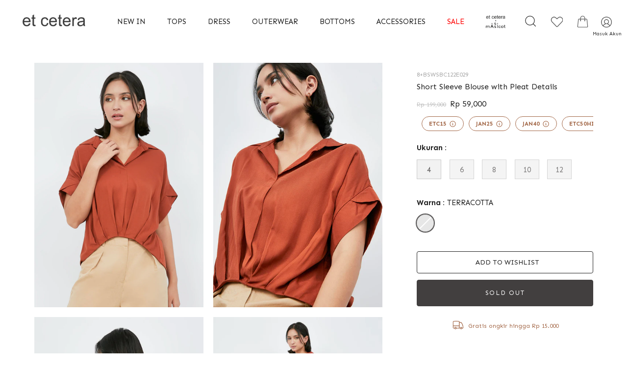

--- FILE ---
content_type: text/html; charset=utf-8
request_url: https://etcetera.co.id/products/shortsleeveblousewithpleatdetails-terracotta-e029
body_size: 34029
content:
<!doctype html>
<html class="no-js" lang="en">
<head>
  <!-- Showcase 6.0.0 -->
  <meta charset="utf-8" />
<meta name="viewport" content="width=device-width,initial-scale=1.0" />
<meta http-equiv="X-UA-Compatible" content="IE=edge">

<link rel="preconnect" href="https://cdn.shopify.com" crossorigin>
<link rel="preconnect" href="https://fonts.shopify.com" crossorigin>
<link rel="preconnect" href="https://monorail-edge.shopifysvc.com"><link rel="preload" as="font" href="//etcetera.co.id/cdn/fonts/josefin_sans/josefinsans_n4.70f7efd699799949e6d9f99bc20843a2c86a2e0f.woff2" type="font/woff2" crossorigin><link rel="preload" as="font" href="//etcetera.co.id/cdn/fonts/josefin_sans/josefinsans_n4.70f7efd699799949e6d9f99bc20843a2c86a2e0f.woff2" type="font/woff2" crossorigin><link rel="preload" as="font" href="//etcetera.co.id/cdn/fonts/josefin_sans/josefinsans_n4.70f7efd699799949e6d9f99bc20843a2c86a2e0f.woff2" type="font/woff2" crossorigin><link rel="preload" as="font" href="//etcetera.co.id/cdn/fonts/josefin_sans/josefinsans_n4.70f7efd699799949e6d9f99bc20843a2c86a2e0f.woff2" type="font/woff2" crossorigin><link rel="preload" href="//etcetera.co.id/cdn/shop/t/5/assets/vendor.min.js?v=36987075639955835061682498268" as="script">
<link rel="preload" href="//etcetera.co.id/cdn/shop/t/5/assets/theme.js?v=134000205170236128571759374919" as="script"><link rel="canonical" href="https://etcetera.co.id/products/shortsleeveblousewithpleatdetails-terracotta-e029" /><link rel="icon" href="//etcetera.co.id/cdn/shop/files/favicon.png?crop=center&height=48&v=1643709033&width=48" type="image/png"><meta name="description" content="-Blouse lengan pendek- Kerah kemeja- Detail pleats di bagian depan- High low hemline- LOOSE fit- Material: Rayon Twill- Warna: TERRACOTTA- Model is wearing size: 4- Model Height: 170 cm Bust: 80 Hips: 84Special Collections  ">
<style>
    @font-face {
  font-family: "Josefin Sans";
  font-weight: 400;
  font-style: normal;
  font-display: swap;
  src: url("//etcetera.co.id/cdn/fonts/josefin_sans/josefinsans_n4.70f7efd699799949e6d9f99bc20843a2c86a2e0f.woff2") format("woff2"),
       url("//etcetera.co.id/cdn/fonts/josefin_sans/josefinsans_n4.35d308a1bdf56e5556bc2ac79702c721e4e2e983.woff") format("woff");
}

    @font-face {
  font-family: "Josefin Sans";
  font-weight: 500;
  font-style: normal;
  font-display: swap;
  src: url("//etcetera.co.id/cdn/fonts/josefin_sans/josefinsans_n5.72427d78743bbf3591b498f66ad0f8361904dc4d.woff2") format("woff2"),
       url("//etcetera.co.id/cdn/fonts/josefin_sans/josefinsans_n5.15e133f4dfd3ea9ee7de5283759b87e9708721ae.woff") format("woff");
}

    @font-face {
  font-family: "Josefin Sans";
  font-weight: 600;
  font-style: normal;
  font-display: swap;
  src: url("//etcetera.co.id/cdn/fonts/josefin_sans/josefinsans_n6.afe095792949c54ae236c64ec95a9caea4be35d6.woff2") format("woff2"),
       url("//etcetera.co.id/cdn/fonts/josefin_sans/josefinsans_n6.0ea222c12f299e43fa61b9245ec23b623ebeb1e9.woff") format("woff");
}

    @font-face {
  font-family: "Josefin Sans";
  font-weight: 700;
  font-style: normal;
  font-display: swap;
  src: url("//etcetera.co.id/cdn/fonts/josefin_sans/josefinsans_n7.4edc746dce14b53e39df223fba72d5f37c3d525d.woff2") format("woff2"),
       url("//etcetera.co.id/cdn/fonts/josefin_sans/josefinsans_n7.051568b12ab464ee8f0241094cdd7a1c80fbd08d.woff") format("woff");
}

    @font-face {
  font-family: "Josefin Sans";
  font-weight: 400;
  font-style: italic;
  font-display: swap;
  src: url("//etcetera.co.id/cdn/fonts/josefin_sans/josefinsans_i4.a2ba85bff59cf18a6ad90c24fe1808ddb8ce1343.woff2") format("woff2"),
       url("//etcetera.co.id/cdn/fonts/josefin_sans/josefinsans_i4.2dba61e1d135ab449e8e134ba633cf0d31863cc4.woff") format("woff");
}

    @font-face {
  font-family: "Josefin Sans";
  font-weight: 700;
  font-style: italic;
  font-display: swap;
  src: url("//etcetera.co.id/cdn/fonts/josefin_sans/josefinsans_i7.733dd5c50cdd7b706d9ec731b4016d1edd55db5e.woff2") format("woff2"),
       url("//etcetera.co.id/cdn/fonts/josefin_sans/josefinsans_i7.094ef86ca8f6eafea52b87b4f09feefb278e539d.woff") format("woff");
}

    @font-face {
  font-family: "Josefin Sans";
  font-weight: 400;
  font-style: normal;
  font-display: swap;
  src: url("//etcetera.co.id/cdn/fonts/josefin_sans/josefinsans_n4.70f7efd699799949e6d9f99bc20843a2c86a2e0f.woff2") format("woff2"),
       url("//etcetera.co.id/cdn/fonts/josefin_sans/josefinsans_n4.35d308a1bdf56e5556bc2ac79702c721e4e2e983.woff") format("woff");
}

    @font-face {
  font-family: "Josefin Sans";
  font-weight: 400;
  font-style: normal;
  font-display: swap;
  src: url("//etcetera.co.id/cdn/fonts/josefin_sans/josefinsans_n4.70f7efd699799949e6d9f99bc20843a2c86a2e0f.woff2") format("woff2"),
       url("//etcetera.co.id/cdn/fonts/josefin_sans/josefinsans_n4.35d308a1bdf56e5556bc2ac79702c721e4e2e983.woff") format("woff");
}

    @font-face {
  font-family: "Josefin Sans";
  font-weight: 400;
  font-style: normal;
  font-display: swap;
  src: url("//etcetera.co.id/cdn/fonts/josefin_sans/josefinsans_n4.70f7efd699799949e6d9f99bc20843a2c86a2e0f.woff2") format("woff2"),
       url("//etcetera.co.id/cdn/fonts/josefin_sans/josefinsans_n4.35d308a1bdf56e5556bc2ac79702c721e4e2e983.woff") format("woff");
}

  </style>
  
  <meta name="theme-color" content="#423f3f">
  <link href="https://fonts.googleapis.com/css2?family=Sen:wght@400;700;800&display=swap" rel="stylesheet">

  <title>
    Short Sleeve Blouse with Pleat Details &ndash; et cetera
  </title>

  <meta property="og:site_name" content="et cetera">
<meta property="og:url" content="https://etcetera.co.id/products/shortsleeveblousewithpleatdetails-terracotta-e029">
<meta property="og:title" content="Short Sleeve Blouse with Pleat Details">
<meta property="og:type" content="product">
<meta property="og:description" content="-Blouse lengan pendek- Kerah kemeja- Detail pleats di bagian depan- High low hemline- LOOSE fit- Material: Rayon Twill- Warna: TERRACOTTA- Model is wearing size: 4- Model Height: 170 cm Bust: 80 Hips: 84Special Collections  "><meta property="og:image" content="http://etcetera.co.id/cdn/shop/products/8_BSWSBC122E029_TERRACOTTA_1_1200x1200.jpg?v=1651135288">
  <meta property="og:image:secure_url" content="https://etcetera.co.id/cdn/shop/products/8_BSWSBC122E029_TERRACOTTA_1_1200x1200.jpg?v=1651135288">
  <meta property="og:image:width" content="762">
  <meta property="og:image:height" content="1100"><meta property="og:price:amount" content="59,000">
  <meta property="og:price:currency" content="IDR"><meta name="twitter:card" content="summary_large_image">
<meta name="twitter:title" content="Short Sleeve Blouse with Pleat Details">
<meta name="twitter:description" content="-Blouse lengan pendek- Kerah kemeja- Detail pleats di bagian depan- High low hemline- LOOSE fit- Material: Rayon Twill- Warna: TERRACOTTA- Model is wearing size: 4- Model Height: 170 cm Bust: 80 Hips: 84Special Collections  ">


  <style data-shopify>
    :root {
      --viewport-height: 100vh;
      --viewport-height-first-section: 100vh;
      --nav-height: 0;
    }
  </style>

  <link href="//etcetera.co.id/cdn/shop/t/5/assets/styles.css?v=22470313462008273391753324671" rel="stylesheet" type="text/css" media="all" />
  <link href="//etcetera.co.id/cdn/shop/t/5/assets/custom.css?v=112308618169718569981766557526" rel="stylesheet" type="text/css" media="all" />

    <!-- Emarsys Web Extend (Smart Insight) -->
    <script type="text/javascript">
      var ScarabQueue = ScarabQueue || [];
      (function(id) {
        if (document.getElementById(id)) return;
        var js = document.createElement('script'); js.id = id;
        js.src = 'https://cdn.scarabresearch.com/js/1C5E028FF105619E/scarab-v2.js';
        var fs = document.getElementsByTagName('script')[0];
        fs.parentNode.insertBefore(js, fs);
      })('scarab-js-api');
    </script>
    
    

    
      <script>
        ScarabQueue.push(['view', '7615924011257']);
      </script>
    

    <script>
      ScarabQueue.push(['cart',
        [
          
        ]
      ]);
    </script>

  <script>window.performance && window.performance.mark && window.performance.mark('shopify.content_for_header.start');</script><meta name="google-site-verification" content="VYemKYEGlTA-mKl72XmbJO-79__QLsmbvsKFKzKOYsY">
<meta id="shopify-digital-wallet" name="shopify-digital-wallet" content="/60856566009/digital_wallets/dialog">
<link rel="alternate" type="application/json+oembed" href="https://etcetera.co.id/products/shortsleeveblousewithpleatdetails-terracotta-e029.oembed">
<script async="async" src="/checkouts/internal/preloads.js?locale=en-ID"></script>
<script id="shopify-features" type="application/json">{"accessToken":"d574a76f96326993c96ecb3f69e980dd","betas":["rich-media-storefront-analytics"],"domain":"etcetera.co.id","predictiveSearch":true,"shopId":60856566009,"locale":"en"}</script>
<script>var Shopify = Shopify || {};
Shopify.shop = "delami-etcetera.myshopify.com";
Shopify.locale = "en";
Shopify.currency = {"active":"IDR","rate":"1.0"};
Shopify.country = "ID";
Shopify.theme = {"name":"Showcase","id":137728262393,"schema_name":"Showcase","schema_version":"6.0.0","theme_store_id":677,"role":"main"};
Shopify.theme.handle = "null";
Shopify.theme.style = {"id":null,"handle":null};
Shopify.cdnHost = "etcetera.co.id/cdn";
Shopify.routes = Shopify.routes || {};
Shopify.routes.root = "/";</script>
<script type="module">!function(o){(o.Shopify=o.Shopify||{}).modules=!0}(window);</script>
<script>!function(o){function n(){var o=[];function n(){o.push(Array.prototype.slice.apply(arguments))}return n.q=o,n}var t=o.Shopify=o.Shopify||{};t.loadFeatures=n(),t.autoloadFeatures=n()}(window);</script>
<script id="shop-js-analytics" type="application/json">{"pageType":"product"}</script>
<script defer="defer" async type="module" src="//etcetera.co.id/cdn/shopifycloud/shop-js/modules/v2/client.init-shop-cart-sync_BT-GjEfc.en.esm.js"></script>
<script defer="defer" async type="module" src="//etcetera.co.id/cdn/shopifycloud/shop-js/modules/v2/chunk.common_D58fp_Oc.esm.js"></script>
<script defer="defer" async type="module" src="//etcetera.co.id/cdn/shopifycloud/shop-js/modules/v2/chunk.modal_xMitdFEc.esm.js"></script>
<script type="module">
  await import("//etcetera.co.id/cdn/shopifycloud/shop-js/modules/v2/client.init-shop-cart-sync_BT-GjEfc.en.esm.js");
await import("//etcetera.co.id/cdn/shopifycloud/shop-js/modules/v2/chunk.common_D58fp_Oc.esm.js");
await import("//etcetera.co.id/cdn/shopifycloud/shop-js/modules/v2/chunk.modal_xMitdFEc.esm.js");

  window.Shopify.SignInWithShop?.initShopCartSync?.({"fedCMEnabled":true,"windoidEnabled":true});

</script>
<script id="__st">var __st={"a":60856566009,"offset":25200,"reqid":"be92c74f-4280-4ee7-a59d-8747cf770b99-1769373471","pageurl":"etcetera.co.id\/products\/shortsleeveblousewithpleatdetails-terracotta-e029","u":"473e3c508b78","p":"product","rtyp":"product","rid":7615924011257};</script>
<script>window.ShopifyPaypalV4VisibilityTracking = true;</script>
<script id="form-persister">!function(){'use strict';const t='contact',e='new_comment',n=[[t,t],['blogs',e],['comments',e],[t,'customer']],o='password',r='form_key',c=['recaptcha-v3-token','g-recaptcha-response','h-captcha-response',o],s=()=>{try{return window.sessionStorage}catch{return}},i='__shopify_v',u=t=>t.elements[r],a=function(){const t=[...n].map((([t,e])=>`form[action*='/${t}']:not([data-nocaptcha='true']) input[name='form_type'][value='${e}']`)).join(',');var e;return e=t,()=>e?[...document.querySelectorAll(e)].map((t=>t.form)):[]}();function m(t){const e=u(t);a().includes(t)&&(!e||!e.value)&&function(t){try{if(!s())return;!function(t){const e=s();if(!e)return;const n=u(t);if(!n)return;const o=n.value;o&&e.removeItem(o)}(t);const e=Array.from(Array(32),(()=>Math.random().toString(36)[2])).join('');!function(t,e){u(t)||t.append(Object.assign(document.createElement('input'),{type:'hidden',name:r})),t.elements[r].value=e}(t,e),function(t,e){const n=s();if(!n)return;const r=[...t.querySelectorAll(`input[type='${o}']`)].map((({name:t})=>t)),u=[...c,...r],a={};for(const[o,c]of new FormData(t).entries())u.includes(o)||(a[o]=c);n.setItem(e,JSON.stringify({[i]:1,action:t.action,data:a}))}(t,e)}catch(e){console.error('failed to persist form',e)}}(t)}const f=t=>{if('true'===t.dataset.persistBound)return;const e=function(t,e){const n=function(t){return'function'==typeof t.submit?t.submit:HTMLFormElement.prototype.submit}(t).bind(t);return function(){let t;return()=>{t||(t=!0,(()=>{try{e(),n()}catch(t){(t=>{console.error('form submit failed',t)})(t)}})(),setTimeout((()=>t=!1),250))}}()}(t,(()=>{m(t)}));!function(t,e){if('function'==typeof t.submit&&'function'==typeof e)try{t.submit=e}catch{}}(t,e),t.addEventListener('submit',(t=>{t.preventDefault(),e()})),t.dataset.persistBound='true'};!function(){function t(t){const e=(t=>{const e=t.target;return e instanceof HTMLFormElement?e:e&&e.form})(t);e&&m(e)}document.addEventListener('submit',t),document.addEventListener('DOMContentLoaded',(()=>{const e=a();for(const t of e)f(t);var n;n=document.body,new window.MutationObserver((t=>{for(const e of t)if('childList'===e.type&&e.addedNodes.length)for(const t of e.addedNodes)1===t.nodeType&&'FORM'===t.tagName&&a().includes(t)&&f(t)})).observe(n,{childList:!0,subtree:!0,attributes:!1}),document.removeEventListener('submit',t)}))}()}();</script>
<script integrity="sha256-4kQ18oKyAcykRKYeNunJcIwy7WH5gtpwJnB7kiuLZ1E=" data-source-attribution="shopify.loadfeatures" defer="defer" src="//etcetera.co.id/cdn/shopifycloud/storefront/assets/storefront/load_feature-a0a9edcb.js" crossorigin="anonymous"></script>
<script data-source-attribution="shopify.dynamic_checkout.dynamic.init">var Shopify=Shopify||{};Shopify.PaymentButton=Shopify.PaymentButton||{isStorefrontPortableWallets:!0,init:function(){window.Shopify.PaymentButton.init=function(){};var t=document.createElement("script");t.src="https://etcetera.co.id/cdn/shopifycloud/portable-wallets/latest/portable-wallets.en.js",t.type="module",document.head.appendChild(t)}};
</script>
<script data-source-attribution="shopify.dynamic_checkout.buyer_consent">
  function portableWalletsHideBuyerConsent(e){var t=document.getElementById("shopify-buyer-consent"),n=document.getElementById("shopify-subscription-policy-button");t&&n&&(t.classList.add("hidden"),t.setAttribute("aria-hidden","true"),n.removeEventListener("click",e))}function portableWalletsShowBuyerConsent(e){var t=document.getElementById("shopify-buyer-consent"),n=document.getElementById("shopify-subscription-policy-button");t&&n&&(t.classList.remove("hidden"),t.removeAttribute("aria-hidden"),n.addEventListener("click",e))}window.Shopify?.PaymentButton&&(window.Shopify.PaymentButton.hideBuyerConsent=portableWalletsHideBuyerConsent,window.Shopify.PaymentButton.showBuyerConsent=portableWalletsShowBuyerConsent);
</script>
<script data-source-attribution="shopify.dynamic_checkout.cart.bootstrap">document.addEventListener("DOMContentLoaded",(function(){function t(){return document.querySelector("shopify-accelerated-checkout-cart, shopify-accelerated-checkout")}if(t())Shopify.PaymentButton.init();else{new MutationObserver((function(e,n){t()&&(Shopify.PaymentButton.init(),n.disconnect())})).observe(document.body,{childList:!0,subtree:!0})}}));
</script>

<script>window.performance && window.performance.mark && window.performance.mark('shopify.content_for_header.end');</script>

  <script>
    document.documentElement.className = document.documentElement.className.replace('no-js', 'js');
    window.theme = window.theme || {};
    
      theme.money_format_with_code_preference = "Rp {{amount_no_decimals}}";
    
    theme.money_format = "Rp {{amount_no_decimals}}";
    theme.money_container = '.theme-money';
    theme.strings = {
      previous: "Previous",
      next: "Next",
      close: "Close",
      addressError: "Error looking up that address",
      addressNoResults: "No results for that address",
      addressQueryLimit: "You have exceeded the Google API usage limit. Consider upgrading to a \u003ca href=\"https:\/\/developers.google.com\/maps\/premium\/usage-limits\"\u003ePremium Plan\u003c\/a\u003e.",
      authError: "There was a problem authenticating your Google Maps API Key.",
      back: "Back",
      cartConfirmation: "You must agree to the terms and conditions before continuing.",
      loadMore: "Load more",
      infiniteScrollNoMore: "No more results",
      priceNonExistent: "Unavailable",
      buttonDefault: "Add to Cart",
      buttonPreorder: "Pre-order",
      // buttonNoStock: "SOLD OUT",
      buttonNoVariant: "Unavailable",
      variantNoStock: "Sold out",
      unitPriceSeparator: " \/ ",
      colorBoxPrevious: "Previous",
      colorBoxNext: "Next",
      colorBoxClose: "Close",
      navigateHome: "Home",
      productAddingToCart: "Adding",
      productAddedToCart: "Added to cart",
      popupWasAdded: "was added to your cart",
      popupCheckout: "Checkout",
      popupContinueShopping: "Continue shopping",
      onlyXLeft: "[[ quantity ]] in stock",
      priceSoldOut: "Sold Out",
      inventoryLowStock: "Low stock",
      inventoryInStock: "In stock",
      loading: "Loading...",
      viewCart: "View cart",
      page: "Page {{ page }}",
      imageSlider: "Image slider",
      clearAll: "Clear all"
    };
    theme.routes = {
      root_url: '/',
      cart_url: '/cart',
      cart_add_url: '/cart/add',
      checkout: '/checkout'
    };
    theme.settings = {
      animationEnabledDesktop: true,
      animationEnabledMobile: false
    };

    theme.checkViewportFillers = function(){
      var toggleState = false;
      var elPageContent = document.getElementById('page-content');
      if(elPageContent) {
        var elOverlapSection = elPageContent.querySelector('.header-overlap-section');
        if (elOverlapSection) {
          var padding = parseInt(getComputedStyle(elPageContent).getPropertyValue('padding-top'));
          toggleState = ((Math.round(elOverlapSection.offsetTop) - padding) === 0);
        }
      }
      if(toggleState) {
        document.getElementsByTagName('body')[0].classList.add('header-section-overlap');
      } else {
        document.getElementsByTagName('body')[0].classList.remove('header-section-overlap');
      }
    };

    theme.assessAltLogo = function(){
      var elsOverlappers = document.querySelectorAll('.needs-alt-logo');
      var useAltLogo = false;
      if(elsOverlappers.length) {
        var elSiteControl = document.querySelector('#site-control');
        var elSiteControlInner = document.querySelector('#site-control .site-control__inner');
        var headerMid = elSiteControlInner.offsetTop + elSiteControl.offsetTop + elSiteControlInner.offsetHeight / 2;
        Array.prototype.forEach.call(elsOverlappers, function(el, i){
          var thisTop = el.getBoundingClientRect().top;
          var thisBottom = thisTop + el.offsetHeight;
          if(headerMid > thisTop && headerMid < thisBottom) {
            useAltLogo = true;
            return false;
          }
        });
      }
      if(useAltLogo) {
        document.getElementsByTagName('body')[0].classList.add('use-alt-logo');
      } else {
        document.getElementsByTagName('body')[0].classList.remove('use-alt-logo');
      }
    };
  </script>


  <!-- Google tag (gtag.js) -->
  <script async src="https://www.googletagmanager.com/gtag/js?id=G-TZ34ERG2V0"></script>
  <script>
    window.dataLayer = window.dataLayer || [];
    function gtag(){dataLayer.push(arguments);}
    gtag('js', new Date());
  
    gtag('config', 'G-TZ34ERG2V0');
  </script>

  <!-- FullStory -->
  <script>
    window['_fs_host'] = 'fullstory.com';
    window['_fs_script'] = 'edge.fullstory.com/s/fs.js';
    window['_fs_org'] = 'o-205FH6-na1';
    window['_fs_namespace'] = 'FS';
    !function(m,n,e,t,l,o,g,y){var s,f,a=function(h){
    return!(h in m)||(m.console&&m.console.log&&m.console.log('FullStory namespace conflict. Please set window["_fs_namespace"].'),!1)}(e)
    ;function p(b){var h,d=[];function j(){h&&(d.forEach((function(b){var d;try{d=b[h[0]]&&b[h[0]](h[1])}catch(h){return void(b[3]&&b[3](h))}
    d&&d.then?d.then(b[2],b[3]):b[2]&&b[2](d)})),d.length=0)}function r(b){return function(d){h||(h=[b,d],j())}}return b(r(0),r(1)),{
    then:function(b,h){return p((function(r,i){d.push([b,h,r,i]),j()}))}}}a&&(g=m[e]=function(){var b=function(b,d,j,r){function i(i,c){
    h(b,d,j,i,c,r)}r=r||2;var c,u=/Async$/;return u.test(b)?(b=b.replace(u,""),"function"==typeof Promise?new Promise(i):p(i)):h(b,d,j,c,c,r)}
    ;function h(h,d,j,r,i,c){return b._api?b._api(h,d,j,r,i,c):(b.q&&b.q.push([h,d,j,r,i,c]),null)}return b.q=[],b}(),y=function(b){function h(h){
    "function"==typeof h[4]&&h[4](new Error(b))}var d=g.q;if(d){for(var j=0;j<d.length;j++)h(d[j]);d.length=0,d.push=h}},function(){
    (o=n.createElement(t)).async=!0,o.crossOrigin="anonymous",o.src="https://"+l,o.onerror=function(){y("Error loading "+l)}
    ;var b=n.getElementsByTagName(t)[0];b&&b.parentNode?b.parentNode.insertBefore(o,b):n.head.appendChild(o)}(),function(){function b(){}
    function h(b,h,d){g(b,h,d,1)}function d(b,d,j){h("setProperties",{type:b,properties:d},j)}function j(b,h){d("user",b,h)}function r(b,h,d){j({
    uid:b},d),h&&j(h,d)}g.identify=r,g.setUserVars=j,g.identifyAccount=b,g.clearUserCookie=b,g.setVars=d,g.event=function(b,d,j){h("trackEvent",{
    name:b,properties:d},j)},g.anonymize=function(){r(!1)},g.shutdown=function(){h("shutdown")},g.restart=function(){h("restart")},
    g.log=function(b,d){h("log",{level:b,msg:d})},g.consent=function(b){h("setIdentity",{consent:!arguments.length||b})}}(),s="fetch",
    f="XMLHttpRequest",g._w={},g._w[f]=m[f],g._w[s]=m[s],m[s]&&(m[s]=function(){return g._w[s].apply(this,arguments)}),g._v="2.0.0")
    }(window,document,window._fs_namespace,"script",window._fs_script);
  </script>
  
<link href="https://monorail-edge.shopifysvc.com" rel="dns-prefetch">
<script>(function(){if ("sendBeacon" in navigator && "performance" in window) {try {var session_token_from_headers = performance.getEntriesByType('navigation')[0].serverTiming.find(x => x.name == '_s').description;} catch {var session_token_from_headers = undefined;}var session_cookie_matches = document.cookie.match(/_shopify_s=([^;]*)/);var session_token_from_cookie = session_cookie_matches && session_cookie_matches.length === 2 ? session_cookie_matches[1] : "";var session_token = session_token_from_headers || session_token_from_cookie || "";function handle_abandonment_event(e) {var entries = performance.getEntries().filter(function(entry) {return /monorail-edge.shopifysvc.com/.test(entry.name);});if (!window.abandonment_tracked && entries.length === 0) {window.abandonment_tracked = true;var currentMs = Date.now();var navigation_start = performance.timing.navigationStart;var payload = {shop_id: 60856566009,url: window.location.href,navigation_start,duration: currentMs - navigation_start,session_token,page_type: "product"};window.navigator.sendBeacon("https://monorail-edge.shopifysvc.com/v1/produce", JSON.stringify({schema_id: "online_store_buyer_site_abandonment/1.1",payload: payload,metadata: {event_created_at_ms: currentMs,event_sent_at_ms: currentMs}}));}}window.addEventListener('pagehide', handle_abandonment_event);}}());</script>
<script id="web-pixels-manager-setup">(function e(e,d,r,n,o){if(void 0===o&&(o={}),!Boolean(null===(a=null===(i=window.Shopify)||void 0===i?void 0:i.analytics)||void 0===a?void 0:a.replayQueue)){var i,a;window.Shopify=window.Shopify||{};var t=window.Shopify;t.analytics=t.analytics||{};var s=t.analytics;s.replayQueue=[],s.publish=function(e,d,r){return s.replayQueue.push([e,d,r]),!0};try{self.performance.mark("wpm:start")}catch(e){}var l=function(){var e={modern:/Edge?\/(1{2}[4-9]|1[2-9]\d|[2-9]\d{2}|\d{4,})\.\d+(\.\d+|)|Firefox\/(1{2}[4-9]|1[2-9]\d|[2-9]\d{2}|\d{4,})\.\d+(\.\d+|)|Chrom(ium|e)\/(9{2}|\d{3,})\.\d+(\.\d+|)|(Maci|X1{2}).+ Version\/(15\.\d+|(1[6-9]|[2-9]\d|\d{3,})\.\d+)([,.]\d+|)( \(\w+\)|)( Mobile\/\w+|) Safari\/|Chrome.+OPR\/(9{2}|\d{3,})\.\d+\.\d+|(CPU[ +]OS|iPhone[ +]OS|CPU[ +]iPhone|CPU IPhone OS|CPU iPad OS)[ +]+(15[._]\d+|(1[6-9]|[2-9]\d|\d{3,})[._]\d+)([._]\d+|)|Android:?[ /-](13[3-9]|1[4-9]\d|[2-9]\d{2}|\d{4,})(\.\d+|)(\.\d+|)|Android.+Firefox\/(13[5-9]|1[4-9]\d|[2-9]\d{2}|\d{4,})\.\d+(\.\d+|)|Android.+Chrom(ium|e)\/(13[3-9]|1[4-9]\d|[2-9]\d{2}|\d{4,})\.\d+(\.\d+|)|SamsungBrowser\/([2-9]\d|\d{3,})\.\d+/,legacy:/Edge?\/(1[6-9]|[2-9]\d|\d{3,})\.\d+(\.\d+|)|Firefox\/(5[4-9]|[6-9]\d|\d{3,})\.\d+(\.\d+|)|Chrom(ium|e)\/(5[1-9]|[6-9]\d|\d{3,})\.\d+(\.\d+|)([\d.]+$|.*Safari\/(?![\d.]+ Edge\/[\d.]+$))|(Maci|X1{2}).+ Version\/(10\.\d+|(1[1-9]|[2-9]\d|\d{3,})\.\d+)([,.]\d+|)( \(\w+\)|)( Mobile\/\w+|) Safari\/|Chrome.+OPR\/(3[89]|[4-9]\d|\d{3,})\.\d+\.\d+|(CPU[ +]OS|iPhone[ +]OS|CPU[ +]iPhone|CPU IPhone OS|CPU iPad OS)[ +]+(10[._]\d+|(1[1-9]|[2-9]\d|\d{3,})[._]\d+)([._]\d+|)|Android:?[ /-](13[3-9]|1[4-9]\d|[2-9]\d{2}|\d{4,})(\.\d+|)(\.\d+|)|Mobile Safari.+OPR\/([89]\d|\d{3,})\.\d+\.\d+|Android.+Firefox\/(13[5-9]|1[4-9]\d|[2-9]\d{2}|\d{4,})\.\d+(\.\d+|)|Android.+Chrom(ium|e)\/(13[3-9]|1[4-9]\d|[2-9]\d{2}|\d{4,})\.\d+(\.\d+|)|Android.+(UC? ?Browser|UCWEB|U3)[ /]?(15\.([5-9]|\d{2,})|(1[6-9]|[2-9]\d|\d{3,})\.\d+)\.\d+|SamsungBrowser\/(5\.\d+|([6-9]|\d{2,})\.\d+)|Android.+MQ{2}Browser\/(14(\.(9|\d{2,})|)|(1[5-9]|[2-9]\d|\d{3,})(\.\d+|))(\.\d+|)|K[Aa][Ii]OS\/(3\.\d+|([4-9]|\d{2,})\.\d+)(\.\d+|)/},d=e.modern,r=e.legacy,n=navigator.userAgent;return n.match(d)?"modern":n.match(r)?"legacy":"unknown"}(),u="modern"===l?"modern":"legacy",c=(null!=n?n:{modern:"",legacy:""})[u],f=function(e){return[e.baseUrl,"/wpm","/b",e.hashVersion,"modern"===e.buildTarget?"m":"l",".js"].join("")}({baseUrl:d,hashVersion:r,buildTarget:u}),m=function(e){var d=e.version,r=e.bundleTarget,n=e.surface,o=e.pageUrl,i=e.monorailEndpoint;return{emit:function(e){var a=e.status,t=e.errorMsg,s=(new Date).getTime(),l=JSON.stringify({metadata:{event_sent_at_ms:s},events:[{schema_id:"web_pixels_manager_load/3.1",payload:{version:d,bundle_target:r,page_url:o,status:a,surface:n,error_msg:t},metadata:{event_created_at_ms:s}}]});if(!i)return console&&console.warn&&console.warn("[Web Pixels Manager] No Monorail endpoint provided, skipping logging."),!1;try{return self.navigator.sendBeacon.bind(self.navigator)(i,l)}catch(e){}var u=new XMLHttpRequest;try{return u.open("POST",i,!0),u.setRequestHeader("Content-Type","text/plain"),u.send(l),!0}catch(e){return console&&console.warn&&console.warn("[Web Pixels Manager] Got an unhandled error while logging to Monorail."),!1}}}}({version:r,bundleTarget:l,surface:e.surface,pageUrl:self.location.href,monorailEndpoint:e.monorailEndpoint});try{o.browserTarget=l,function(e){var d=e.src,r=e.async,n=void 0===r||r,o=e.onload,i=e.onerror,a=e.sri,t=e.scriptDataAttributes,s=void 0===t?{}:t,l=document.createElement("script"),u=document.querySelector("head"),c=document.querySelector("body");if(l.async=n,l.src=d,a&&(l.integrity=a,l.crossOrigin="anonymous"),s)for(var f in s)if(Object.prototype.hasOwnProperty.call(s,f))try{l.dataset[f]=s[f]}catch(e){}if(o&&l.addEventListener("load",o),i&&l.addEventListener("error",i),u)u.appendChild(l);else{if(!c)throw new Error("Did not find a head or body element to append the script");c.appendChild(l)}}({src:f,async:!0,onload:function(){if(!function(){var e,d;return Boolean(null===(d=null===(e=window.Shopify)||void 0===e?void 0:e.analytics)||void 0===d?void 0:d.initialized)}()){var d=window.webPixelsManager.init(e)||void 0;if(d){var r=window.Shopify.analytics;r.replayQueue.forEach((function(e){var r=e[0],n=e[1],o=e[2];d.publishCustomEvent(r,n,o)})),r.replayQueue=[],r.publish=d.publishCustomEvent,r.visitor=d.visitor,r.initialized=!0}}},onerror:function(){return m.emit({status:"failed",errorMsg:"".concat(f," has failed to load")})},sri:function(e){var d=/^sha384-[A-Za-z0-9+/=]+$/;return"string"==typeof e&&d.test(e)}(c)?c:"",scriptDataAttributes:o}),m.emit({status:"loading"})}catch(e){m.emit({status:"failed",errorMsg:(null==e?void 0:e.message)||"Unknown error"})}}})({shopId: 60856566009,storefrontBaseUrl: "https://etcetera.co.id",extensionsBaseUrl: "https://extensions.shopifycdn.com/cdn/shopifycloud/web-pixels-manager",monorailEndpoint: "https://monorail-edge.shopifysvc.com/unstable/produce_batch",surface: "storefront-renderer",enabledBetaFlags: ["2dca8a86"],webPixelsConfigList: [{"id":"1612153081","configuration":"{\"pixelCode\":\"D4DE37RC77UDL50307N0\"}","eventPayloadVersion":"v1","runtimeContext":"STRICT","scriptVersion":"22e92c2ad45662f435e4801458fb78cc","type":"APP","apiClientId":4383523,"privacyPurposes":["ANALYTICS","MARKETING","SALE_OF_DATA"],"dataSharingAdjustments":{"protectedCustomerApprovalScopes":["read_customer_address","read_customer_email","read_customer_name","read_customer_personal_data","read_customer_phone"]}},{"id":"208863481","configuration":"{\"pixel_id\":\"364875500789890\",\"pixel_type\":\"facebook_pixel\",\"metaapp_system_user_token\":\"-\"}","eventPayloadVersion":"v1","runtimeContext":"OPEN","scriptVersion":"ca16bc87fe92b6042fbaa3acc2fbdaa6","type":"APP","apiClientId":2329312,"privacyPurposes":["ANALYTICS","MARKETING","SALE_OF_DATA"],"dataSharingAdjustments":{"protectedCustomerApprovalScopes":["read_customer_address","read_customer_email","read_customer_name","read_customer_personal_data","read_customer_phone"]}},{"id":"40468729","eventPayloadVersion":"1","runtimeContext":"LAX","scriptVersion":"5","type":"CUSTOM","privacyPurposes":["ANALYTICS","SALE_OF_DATA"],"name":"Fullstory Checkout Extension"},{"id":"shopify-app-pixel","configuration":"{}","eventPayloadVersion":"v1","runtimeContext":"STRICT","scriptVersion":"0450","apiClientId":"shopify-pixel","type":"APP","privacyPurposes":["ANALYTICS","MARKETING"]},{"id":"shopify-custom-pixel","eventPayloadVersion":"v1","runtimeContext":"LAX","scriptVersion":"0450","apiClientId":"shopify-pixel","type":"CUSTOM","privacyPurposes":["ANALYTICS","MARKETING"]}],isMerchantRequest: false,initData: {"shop":{"name":"et cetera","paymentSettings":{"currencyCode":"IDR"},"myshopifyDomain":"delami-etcetera.myshopify.com","countryCode":"ID","storefrontUrl":"https:\/\/etcetera.co.id"},"customer":null,"cart":null,"checkout":null,"productVariants":[{"price":{"amount":59000.0,"currencyCode":"IDR"},"product":{"title":"Short Sleeve Blouse with Pleat Details","vendor":"Etcetera","id":"7615924011257","untranslatedTitle":"Short Sleeve Blouse with Pleat Details","url":"\/products\/shortsleeveblousewithpleatdetails-terracotta-e029","type":"Blouses \u0026 Shirts"},"id":"42730594468089","image":{"src":"\/\/etcetera.co.id\/cdn\/shop\/products\/8_BSWSBC122E029_TERRACOTTA_1.jpg?v=1651135288"},"sku":"980007557001","title":"4 \/ TERRACOTTA","untranslatedTitle":"4 \/ TERRACOTTA"},{"price":{"amount":59000.0,"currencyCode":"IDR"},"product":{"title":"Short Sleeve Blouse with Pleat Details","vendor":"Etcetera","id":"7615924011257","untranslatedTitle":"Short Sleeve Blouse with Pleat Details","url":"\/products\/shortsleeveblousewithpleatdetails-terracotta-e029","type":"Blouses \u0026 Shirts"},"id":"42730594500857","image":{"src":"\/\/etcetera.co.id\/cdn\/shop\/products\/8_BSWSBC122E029_TERRACOTTA_1.jpg?v=1651135288"},"sku":"980007557002","title":"6 \/ TERRACOTTA","untranslatedTitle":"6 \/ TERRACOTTA"},{"price":{"amount":59000.0,"currencyCode":"IDR"},"product":{"title":"Short Sleeve Blouse with Pleat Details","vendor":"Etcetera","id":"7615924011257","untranslatedTitle":"Short Sleeve Blouse with Pleat Details","url":"\/products\/shortsleeveblousewithpleatdetails-terracotta-e029","type":"Blouses \u0026 Shirts"},"id":"42730594533625","image":{"src":"\/\/etcetera.co.id\/cdn\/shop\/products\/8_BSWSBC122E029_TERRACOTTA_1.jpg?v=1651135288"},"sku":"980007557003","title":"8 \/ TERRACOTTA","untranslatedTitle":"8 \/ TERRACOTTA"},{"price":{"amount":59000.0,"currencyCode":"IDR"},"product":{"title":"Short Sleeve Blouse with Pleat Details","vendor":"Etcetera","id":"7615924011257","untranslatedTitle":"Short Sleeve Blouse with Pleat Details","url":"\/products\/shortsleeveblousewithpleatdetails-terracotta-e029","type":"Blouses \u0026 Shirts"},"id":"42730594566393","image":{"src":"\/\/etcetera.co.id\/cdn\/shop\/products\/8_BSWSBC122E029_TERRACOTTA_1.jpg?v=1651135288"},"sku":"980007557004","title":"10 \/ TERRACOTTA","untranslatedTitle":"10 \/ TERRACOTTA"},{"price":{"amount":59000.0,"currencyCode":"IDR"},"product":{"title":"Short Sleeve Blouse with Pleat Details","vendor":"Etcetera","id":"7615924011257","untranslatedTitle":"Short Sleeve Blouse with Pleat Details","url":"\/products\/shortsleeveblousewithpleatdetails-terracotta-e029","type":"Blouses \u0026 Shirts"},"id":"42730594599161","image":{"src":"\/\/etcetera.co.id\/cdn\/shop\/products\/8_BSWSBC122E029_TERRACOTTA_1.jpg?v=1651135288"},"sku":"980007557005","title":"12 \/ TERRACOTTA","untranslatedTitle":"12 \/ TERRACOTTA"}],"purchasingCompany":null},},"https://etcetera.co.id/cdn","fcfee988w5aeb613cpc8e4bc33m6693e112",{"modern":"","legacy":""},{"shopId":"60856566009","storefrontBaseUrl":"https:\/\/etcetera.co.id","extensionBaseUrl":"https:\/\/extensions.shopifycdn.com\/cdn\/shopifycloud\/web-pixels-manager","surface":"storefront-renderer","enabledBetaFlags":"[\"2dca8a86\"]","isMerchantRequest":"false","hashVersion":"fcfee988w5aeb613cpc8e4bc33m6693e112","publish":"custom","events":"[[\"page_viewed\",{}],[\"product_viewed\",{\"productVariant\":{\"price\":{\"amount\":59000.0,\"currencyCode\":\"IDR\"},\"product\":{\"title\":\"Short Sleeve Blouse with Pleat Details\",\"vendor\":\"Etcetera\",\"id\":\"7615924011257\",\"untranslatedTitle\":\"Short Sleeve Blouse with Pleat Details\",\"url\":\"\/products\/shortsleeveblousewithpleatdetails-terracotta-e029\",\"type\":\"Blouses \u0026 Shirts\"},\"id\":\"42730594468089\",\"image\":{\"src\":\"\/\/etcetera.co.id\/cdn\/shop\/products\/8_BSWSBC122E029_TERRACOTTA_1.jpg?v=1651135288\"},\"sku\":\"980007557001\",\"title\":\"4 \/ TERRACOTTA\",\"untranslatedTitle\":\"4 \/ TERRACOTTA\"}}]]"});</script><script>
  window.ShopifyAnalytics = window.ShopifyAnalytics || {};
  window.ShopifyAnalytics.meta = window.ShopifyAnalytics.meta || {};
  window.ShopifyAnalytics.meta.currency = 'IDR';
  var meta = {"product":{"id":7615924011257,"gid":"gid:\/\/shopify\/Product\/7615924011257","vendor":"Etcetera","type":"Blouses \u0026 Shirts","handle":"shortsleeveblousewithpleatdetails-terracotta-e029","variants":[{"id":42730594468089,"price":5900000,"name":"Short Sleeve Blouse with Pleat Details - 4 \/ TERRACOTTA","public_title":"4 \/ TERRACOTTA","sku":"980007557001"},{"id":42730594500857,"price":5900000,"name":"Short Sleeve Blouse with Pleat Details - 6 \/ TERRACOTTA","public_title":"6 \/ TERRACOTTA","sku":"980007557002"},{"id":42730594533625,"price":5900000,"name":"Short Sleeve Blouse with Pleat Details - 8 \/ TERRACOTTA","public_title":"8 \/ TERRACOTTA","sku":"980007557003"},{"id":42730594566393,"price":5900000,"name":"Short Sleeve Blouse with Pleat Details - 10 \/ TERRACOTTA","public_title":"10 \/ TERRACOTTA","sku":"980007557004"},{"id":42730594599161,"price":5900000,"name":"Short Sleeve Blouse with Pleat Details - 12 \/ TERRACOTTA","public_title":"12 \/ TERRACOTTA","sku":"980007557005"}],"remote":false},"page":{"pageType":"product","resourceType":"product","resourceId":7615924011257,"requestId":"be92c74f-4280-4ee7-a59d-8747cf770b99-1769373471"}};
  for (var attr in meta) {
    window.ShopifyAnalytics.meta[attr] = meta[attr];
  }
</script>
<script class="analytics">
  (function () {
    var customDocumentWrite = function(content) {
      var jquery = null;

      if (window.jQuery) {
        jquery = window.jQuery;
      } else if (window.Checkout && window.Checkout.$) {
        jquery = window.Checkout.$;
      }

      if (jquery) {
        jquery('body').append(content);
      }
    };

    var hasLoggedConversion = function(token) {
      if (token) {
        return document.cookie.indexOf('loggedConversion=' + token) !== -1;
      }
      return false;
    }

    var setCookieIfConversion = function(token) {
      if (token) {
        var twoMonthsFromNow = new Date(Date.now());
        twoMonthsFromNow.setMonth(twoMonthsFromNow.getMonth() + 2);

        document.cookie = 'loggedConversion=' + token + '; expires=' + twoMonthsFromNow;
      }
    }

    var trekkie = window.ShopifyAnalytics.lib = window.trekkie = window.trekkie || [];
    if (trekkie.integrations) {
      return;
    }
    trekkie.methods = [
      'identify',
      'page',
      'ready',
      'track',
      'trackForm',
      'trackLink'
    ];
    trekkie.factory = function(method) {
      return function() {
        var args = Array.prototype.slice.call(arguments);
        args.unshift(method);
        trekkie.push(args);
        return trekkie;
      };
    };
    for (var i = 0; i < trekkie.methods.length; i++) {
      var key = trekkie.methods[i];
      trekkie[key] = trekkie.factory(key);
    }
    trekkie.load = function(config) {
      trekkie.config = config || {};
      trekkie.config.initialDocumentCookie = document.cookie;
      var first = document.getElementsByTagName('script')[0];
      var script = document.createElement('script');
      script.type = 'text/javascript';
      script.onerror = function(e) {
        var scriptFallback = document.createElement('script');
        scriptFallback.type = 'text/javascript';
        scriptFallback.onerror = function(error) {
                var Monorail = {
      produce: function produce(monorailDomain, schemaId, payload) {
        var currentMs = new Date().getTime();
        var event = {
          schema_id: schemaId,
          payload: payload,
          metadata: {
            event_created_at_ms: currentMs,
            event_sent_at_ms: currentMs
          }
        };
        return Monorail.sendRequest("https://" + monorailDomain + "/v1/produce", JSON.stringify(event));
      },
      sendRequest: function sendRequest(endpointUrl, payload) {
        // Try the sendBeacon API
        if (window && window.navigator && typeof window.navigator.sendBeacon === 'function' && typeof window.Blob === 'function' && !Monorail.isIos12()) {
          var blobData = new window.Blob([payload], {
            type: 'text/plain'
          });

          if (window.navigator.sendBeacon(endpointUrl, blobData)) {
            return true;
          } // sendBeacon was not successful

        } // XHR beacon

        var xhr = new XMLHttpRequest();

        try {
          xhr.open('POST', endpointUrl);
          xhr.setRequestHeader('Content-Type', 'text/plain');
          xhr.send(payload);
        } catch (e) {
          console.log(e);
        }

        return false;
      },
      isIos12: function isIos12() {
        return window.navigator.userAgent.lastIndexOf('iPhone; CPU iPhone OS 12_') !== -1 || window.navigator.userAgent.lastIndexOf('iPad; CPU OS 12_') !== -1;
      }
    };
    Monorail.produce('monorail-edge.shopifysvc.com',
      'trekkie_storefront_load_errors/1.1',
      {shop_id: 60856566009,
      theme_id: 137728262393,
      app_name: "storefront",
      context_url: window.location.href,
      source_url: "//etcetera.co.id/cdn/s/trekkie.storefront.8d95595f799fbf7e1d32231b9a28fd43b70c67d3.min.js"});

        };
        scriptFallback.async = true;
        scriptFallback.src = '//etcetera.co.id/cdn/s/trekkie.storefront.8d95595f799fbf7e1d32231b9a28fd43b70c67d3.min.js';
        first.parentNode.insertBefore(scriptFallback, first);
      };
      script.async = true;
      script.src = '//etcetera.co.id/cdn/s/trekkie.storefront.8d95595f799fbf7e1d32231b9a28fd43b70c67d3.min.js';
      first.parentNode.insertBefore(script, first);
    };
    trekkie.load(
      {"Trekkie":{"appName":"storefront","development":false,"defaultAttributes":{"shopId":60856566009,"isMerchantRequest":null,"themeId":137728262393,"themeCityHash":"1734040655642626031","contentLanguage":"en","currency":"IDR","eventMetadataId":"e98929e0-0739-4daa-8e7e-b6a80199d11e"},"isServerSideCookieWritingEnabled":true,"monorailRegion":"shop_domain","enabledBetaFlags":["65f19447"]},"Session Attribution":{},"S2S":{"facebookCapiEnabled":true,"source":"trekkie-storefront-renderer","apiClientId":580111}}
    );

    var loaded = false;
    trekkie.ready(function() {
      if (loaded) return;
      loaded = true;

      window.ShopifyAnalytics.lib = window.trekkie;

      var originalDocumentWrite = document.write;
      document.write = customDocumentWrite;
      try { window.ShopifyAnalytics.merchantGoogleAnalytics.call(this); } catch(error) {};
      document.write = originalDocumentWrite;

      window.ShopifyAnalytics.lib.page(null,{"pageType":"product","resourceType":"product","resourceId":7615924011257,"requestId":"be92c74f-4280-4ee7-a59d-8747cf770b99-1769373471","shopifyEmitted":true});

      var match = window.location.pathname.match(/checkouts\/(.+)\/(thank_you|post_purchase)/)
      var token = match? match[1]: undefined;
      if (!hasLoggedConversion(token)) {
        setCookieIfConversion(token);
        window.ShopifyAnalytics.lib.track("Viewed Product",{"currency":"IDR","variantId":42730594468089,"productId":7615924011257,"productGid":"gid:\/\/shopify\/Product\/7615924011257","name":"Short Sleeve Blouse with Pleat Details - 4 \/ TERRACOTTA","price":"59000.00","sku":"980007557001","brand":"Etcetera","variant":"4 \/ TERRACOTTA","category":"Blouses \u0026 Shirts","nonInteraction":true,"remote":false},undefined,undefined,{"shopifyEmitted":true});
      window.ShopifyAnalytics.lib.track("monorail:\/\/trekkie_storefront_viewed_product\/1.1",{"currency":"IDR","variantId":42730594468089,"productId":7615924011257,"productGid":"gid:\/\/shopify\/Product\/7615924011257","name":"Short Sleeve Blouse with Pleat Details - 4 \/ TERRACOTTA","price":"59000.00","sku":"980007557001","brand":"Etcetera","variant":"4 \/ TERRACOTTA","category":"Blouses \u0026 Shirts","nonInteraction":true,"remote":false,"referer":"https:\/\/etcetera.co.id\/products\/shortsleeveblousewithpleatdetails-terracotta-e029"});
      }
    });


        var eventsListenerScript = document.createElement('script');
        eventsListenerScript.async = true;
        eventsListenerScript.src = "//etcetera.co.id/cdn/shopifycloud/storefront/assets/shop_events_listener-3da45d37.js";
        document.getElementsByTagName('head')[0].appendChild(eventsListenerScript);

})();</script>
  <script>
  if (!window.ga || (window.ga && typeof window.ga !== 'function')) {
    window.ga = function ga() {
      (window.ga.q = window.ga.q || []).push(arguments);
      if (window.Shopify && window.Shopify.analytics && typeof window.Shopify.analytics.publish === 'function') {
        window.Shopify.analytics.publish("ga_stub_called", {}, {sendTo: "google_osp_migration"});
      }
      console.error("Shopify's Google Analytics stub called with:", Array.from(arguments), "\nSee https://help.shopify.com/manual/promoting-marketing/pixels/pixel-migration#google for more information.");
    };
    if (window.Shopify && window.Shopify.analytics && typeof window.Shopify.analytics.publish === 'function') {
      window.Shopify.analytics.publish("ga_stub_initialized", {}, {sendTo: "google_osp_migration"});
    }
  }
</script>
<script
  defer
  src="https://etcetera.co.id/cdn/shopifycloud/perf-kit/shopify-perf-kit-3.0.4.min.js"
  data-application="storefront-renderer"
  data-shop-id="60856566009"
  data-render-region="gcp-us-east1"
  data-page-type="product"
  data-theme-instance-id="137728262393"
  data-theme-name="Showcase"
  data-theme-version="6.0.0"
  data-monorail-region="shop_domain"
  data-resource-timing-sampling-rate="10"
  data-shs="true"
  data-shs-beacon="true"
  data-shs-export-with-fetch="true"
  data-shs-logs-sample-rate="1"
  data-shs-beacon-endpoint="https://etcetera.co.id/api/collect"
></script>
</head>

<body id="contentbody" class="page-short-sleeve-blouse-with-pleat-details template-product animation-speed-medium"
      >
  

  
    <script>
      if ('IntersectionObserver' in window) {
        document.body.classList.add("cc-animate-enabled");
      }

      window.addEventListener("pageshow", function(){
        document.getElementById('cc-veil').classList.remove('-in');
      });
    </script>
  

  <a class="skip-link visually-hidden" href="#page-content">Skip to content</a>
  
  <div id="shopify-section-announcement-bar" class="shopify-section"><!-- <div class="hura-announcement-bar swiper-container">
  <div class="hura-messages swiper-wrapper"><div class="hura-message swiper-slide">Nikmati <b>gratis ongkir</b> dengan min. belanja IDR 299K hingga <b>8 Juli 2025</b></div><div class="hura-message swiper-slide">Telah hadir layanan Click & Collect dan dapatkan <b>gratis ongkir tanpa min. pembelian</b></div><div class="hura-message swiper-slide">Gunakan kode: <b>ETC15</b> untuk pembeliaan pertama</div></div>
  <div class="hura-swiper-button swiper-button-prev"></div>
  <div class="hura-swiper-button swiper-button-next"></div>
</div> -->

<div class="hura-announcement-bar">
  <div class="hura-wrapper">
    <div class="hura-messages">
        <div class="hura-message">
          
        <div class="row2">
          <div class="textheaderbrand">
            Kunjungi website
            <a href="https://delamibrands.com/" target="_blank">
              <img class="lhdelami" src="https://cdn.shopify.com/s/files/1/0584/9363/2674/files/Delamibrands_-_White.png?v=1750746832" alt="delamibrands">
            </a> lainya:&nbsp;&nbsp;&nbsp;
          </div>

          <div class="logoheaderbrand lhbdekstop">
            <a href="https://executive.co.id/" target="_blank">
              <img class="lhcolorbox" src="https://cdn.shopify.com/s/files/1/0423/9120/8086/files/header-logo-exe.png?v=1750824481" alt="executive">
            </a> 
            <a href="https://colorbox.co.id/" target="_blank">
              <img class="lhetcetera" src="https://cdn.shopify.com/s/files/1/0584/9363/2674/files/header-logo-cb.png?v=1750746774" alt="colorbox">
            </a> 
            <a href="https://jenahara.com/" target="_blank">
              <img class="lhjena" src="https://cdn.shopify.com/s/files/1/0584/9363/2674/files/header-logo-jena.png?v=1750746774" alt="jenahara">
            </a> 
          </div>
          
          <div class="logoheaderbrand lhbmobile">
            <a href="https://executive.co.id/" target="_blank">
              <img class="lhcolorbox" src="https://cdn.shopify.com/s/files/1/0608/5656/6009/files/Executive.png?v=1751473417" alt="executive">
            </a> 
            <a href="https://colorbox.co.id/" target="_blank">
              <img class="lhetcetera" src="https://cdn.shopify.com/s/files/1/0608/5656/6009/files/Colorbox.png?v=1751473417" alt="colorbox">
            </a> 
            <a href="https://jenahara.com/" target="_blank">
              <img class="lhjena" src="https://cdn.shopify.com/s/files/1/0608/5656/6009/files/Jenahara.png?v=1751473417" alt="jenahara">
            </a> 
          </div>
        </div>

        </div>
    </div>
  </div>
</div>
  
<script src="//etcetera.co.id/cdn/shop/t/5/assets/swipper-bundle.min.js?v=112310155932817014771737020673"></script>
<link rel="stylesheet" href="//etcetera.co.id/cdn/shop/t/5/assets/swiper-bundle.min.css?v=43581761943215406921737515615" as="style">
<script>
  const swiper = new Swiper('.swiper-container', {
    autoplay: {delay: 5000 },loop: true,
    navigation: {
      nextEl: '.swiper-button-next',
      prevEl: '.swiper-button-prev',
    },
  });
</script>
<style>
  .hura-announcement-bar{
    background: #212121;
    position: absolute;
    top: 0;
    left: 0;
    right: 0;
    z-index: 99;
    padding: 10px 0px 12px 0px;
    color: #fff;
    font-weight: 315;
    font-size: 14px;
    line-height: 24px;
    height: 48px;
  }
  .hura-announcement-bar .hura-message{
    text-align:center;
    color:#ffffff;
    padding:0px 0;
    align-content: center;
  }
  .hura-announcement-bar .swiper-button-next:after, .hura-announcement-bar .swiper-container-rtl .swiper-button-prev:after,
  .hura-announcement-bar .swiper-button-prev:after, .hura-announcement-bar .swiper-container-rtl .swiper-button-next:after{
    font-size: 15px;
    color:#ffffff;
  }
  
  @media (min-width: 321px) and (max-width: 479px) {
    .hura-announcement-bar{
      background: #212121;
      position: static;
      top: 0;
      left: 0;
      right: 0;
      z-index: 99;
      padding: 0px 0px 8px 0px;
      color: #fff;
      font-weight: 315;
      font-size: 11px;
      height: 57px;
    }
  }.hura-swiper-button{background:transparent;}
</style></div>
  <div id="shopify-section-header" class="shopify-section"><style type="text/css">
  
    .logo img { width: 140px; }
    @media(min-width:768px){
    .logo img { width: 140px; }
    }
  

  .cc-announcement {
    
      font-size: 13px;
    
  }

  @media (min-width: 768px) {
    .cc-announcement {
      font-size: 13px;
    }
  }
</style>

<style>
  .lebelp {
    z-index: 999999;
    position: relative;
    display: flex;
  }
  .lebelproduct {
    top: -45px;
    width: 150px;
    z-index: 9999;
    color: #ae8360;
    font-size: 12px;
    font-weight: 700;
    background: #fff;
    padding: 0px 6px;
    position: relative;
    margin: auto auto;
    margin-bottom: -25px;
    border: 1px dashed #ae8360;
  }

  @media (min-width: 321px) and (max-width: 479px) {
    .lebelproduct {
      top: -35px;
      width: 150px !important;
      font-size: 12px !important;
      margin-top: 0px !important;
      padding: 0px 6px !important;
    }
  }
</style>


<form action="/cart" method="post" id="cc-checkout-form"></form>


  

  
<div data-section-type="header" itemscope itemtype="http://schema.org/Organization">
    <div
      id="site-control"
      class="
        site-control inline icons
        nav-inline-desktop
        
        fixed
        nav-opaque
        
        main-logo-when-active
        
      "
      data-cc-animate
      data-opacity="opaque"
      data-positioning="sticky"
    >
      

      <div class="links site-control__inner">
        <a
          class="menu"
          href="#page-menu"
          aria-controls="page-menu"
          data-modal-nav-toggle
          aria-label="Menu"
        >
          <span class="icon-menu">
  <span class="icon-menu__bar icon-menu__bar-1"></span>
  <span class="icon-menu__bar icon-menu__bar-2"></span>
  <span class="icon-menu__bar icon-menu__bar-3"></span>
</span>

          <span class="text-link">Menu</span>
        </a>

        
  <a data-cc-animate-click data-cc-animate class="logo " href="/"
     itemprop="url">

    

    <meta itemprop="name" content="et cetera">
    
      
      
      <img src="//etcetera.co.id/cdn/shop/files/logo_1_500x.png?v=1682577051" alt="et cetera" itemprop="logo"
           width="564" height="120"/>

      
    

    
  </a>
  

        

        <style>
    .navbar {
        display: none;
    }
      @media (min-width:768px) {

      /* Reset default list styles */
      ul,
      li {
        margin: 0;
        padding: 0;
        list-style: none;
      }

      /* Style the main navigation bar */
      .navbar {
        display: block;
        background-color: #fff;
        font-size: 15px;
        line-height: 19.25px;
      }

      /* Style the main menu items */
      .main-menu > li {
        display: inline-block;
        padding: 15px 20px;
        text-align: left;
      }

      .main-menu > li > a {
        color: white;
        text-decoration: none;
        position: relative; /* Add relative positioning */
      }

      /* Style the underline on hover */
      .main-menu > li > a::after {
        content: '';
        position: absolute;
        left: 0;
        bottom: -5px; /* Adjust the distance from the text */
        width: 100%;
        height: 2px;
        background-color: #212121;
        transform: scaleX(0); /* Initially hide the underline */
        transform-origin: left;
        transition: transform 0.3s ease;
      }

      .main-menu > li > a:hover::after {
        transform: scaleX(1); /* Show the underline on hover */
      }

      .active > a::before {
          content: '';
          position: absolute;
          left: 0;
          bottom: -5px; /* Adjust the distance from the text */
          width: 100%;
          height: 2px;
          background-color: #212121;
    }

      /* Style the dropdown menu */
      .sub-menu {
        display: none;
        position: absolute;
        top: 70px;
        left: 0;
        right: 0;
        background-color: #fff;
        min-width: 150px;
        z-index: 1;
        padding: 24px;
        border-top: 1px solid #212121;
      }

      .dropdown:hover .sub-menu {
        
        display: flex;
        justify-content: space-evenly;
      }

      .sub-menu li {
        padding: 10px;
      }

      .sub-menu a {
        color: white;
        text-decoration: none;
      }

      /* Highlight on hover */
      .main-menu > li:hover > a {
        background-color: #fff;
      }

      .imgmenu {
        height: 26px;
      }

  }
</style>

<nav class="navbar">
  <ul class="main-menu">
    
<li class="">
        <a
          
            data-cc-animate-click
          
          href="https://etcetera.co.id/collections/new-in?filter.v.availability=1"
          class=" "
          
        >
          
            NEW IN
          
        </a>

        
      </li>
    
<li class=" dropdown">
        <a
          
          href="https://etcetera.co.id/collections/tops?filter.v.availability=1"
          class=" has-children 123"
          
            aria-haspopup="true"
          
        >
          
            TOPS
          
        </a>

        
          <div class="sub-menu">
            <ul>
              
                <li>
                  <a
                    
                      data-cc-animate-click
                    
                    href="/collections/tops"
                    class=""
                    
                  >
                    All Tops

                    
                  </a>
                </li>
              
                <li>
                  <a
                    
                      data-cc-animate-click
                    
                    href="/collections/blouses"
                    class=""
                    
                  >
                    Blouses & Shirts

                    
                  </a>
                </li>
              
                <li>
                  <a
                    
                      data-cc-animate-click
                    
                    href="/collections/camisole"
                    class=""
                    
                  >
                    Camisole

                    
                  </a>
                </li>
              
                <li>
                  <a
                    
                      data-cc-animate-click
                    
                    href="/collections/t-shirts"
                    class=""
                    
                  >
                    T-Shirts

                    
                  </a>
                </li>
              
                <li>
                  <a
                    
                      data-cc-animate-click
                    
                    href="/collections/tunic"
                    class=""
                    
                  >
                    Tunic

                    
                  </a>
                </li>
              
            </ul>
            
              
              
              
                <div class="menu-banner">
                  <picture>
                    
                    
                      
                      <source
                        media="only screen and (max-width: 250px)"
                        srcset="//etcetera.co.id/cdn/shop/files/Tops_Collection_250x.progressive.jpg?v=1754465759"
                      >
                      <source
                        media="only screen and (max-width: 250px) and (min-resolution:192dpi)"
                        srcset="//etcetera.co.id/cdn/shop/files/Tops_Collection_250x.progressive.jpg?v=1754465759"
                      >
                    
                      
                      <source
                        media="only screen and (max-width: 320px)"
                        srcset="//etcetera.co.id/cdn/shop/files/Tops_Collection_320x.progressive.jpg?v=1754465759"
                      >
                      <source
                        media="only screen and (max-width: 320px) and (min-resolution:192dpi)"
                        srcset="//etcetera.co.id/cdn/shop/files/Tops_Collection_320x.progressive.jpg?v=1754465759"
                      >
                    
                      
                      <source
                        media="only screen and (max-width: 480px)"
                        srcset="//etcetera.co.id/cdn/shop/files/Tops_Collection_480x.progressive.jpg?v=1754465759"
                      >
                      <source
                        media="only screen and (max-width: 480px) and (min-resolution:192dpi)"
                        srcset="//etcetera.co.id/cdn/shop/files/Tops_Collection_480x.progressive.jpg?v=1754465759"
                      >
                    
                      
                      <source
                        media="only screen and (max-width: 768px)"
                        srcset="//etcetera.co.id/cdn/shop/files/Tops_Collection_768x.progressive.jpg?v=1754465759"
                      >
                      <source
                        media="only screen and (max-width: 768px) and (min-resolution:192dpi)"
                        srcset="//etcetera.co.id/cdn/shop/files/Tops_Collection_768x.progressive.jpg?v=1754465759"
                      >
                    
                      
                      <source
                        media="only screen and (max-width: 992px)"
                        srcset="//etcetera.co.id/cdn/shop/files/Tops_Collection_992x.progressive.jpg?v=1754465759"
                      >
                      <source
                        media="only screen and (max-width: 992px) and (min-resolution:192dpi)"
                        srcset="//etcetera.co.id/cdn/shop/files/Tops_Collection_992x.progressive.jpg?v=1754465759"
                      >
                    
                      
                      <source
                        media="only screen and (max-width: 1024px)"
                        srcset="//etcetera.co.id/cdn/shop/files/Tops_Collection_1024x.progressive.jpg?v=1754465759"
                      >
                      <source
                        media="only screen and (max-width: 1024px) and (min-resolution:192dpi)"
                        srcset="//etcetera.co.id/cdn/shop/files/Tops_Collection_1024x.progressive.jpg?v=1754465759"
                      >
                    
                      
                      <source
                        media="only screen and (max-width: 1280px)"
                        srcset="//etcetera.co.id/cdn/shop/files/Tops_Collection_1280x.progressive.jpg?v=1754465759"
                      >
                      <source
                        media="only screen and (max-width: 1280px) and (min-resolution:192dpi)"
                        srcset="//etcetera.co.id/cdn/shop/files/Tops_Collection_1280x.progressive.jpg?v=1754465759"
                      >
                    
                    <img src="//etcetera.co.id/cdn/shop/files/Tops_Collection_1024x1024.progressive.jpg?v=1754465759" class="product-image" />
                  </picture>
                </div>
              
            
              
              
              
            
              
              
              
            
              
              
              
            
              
              
              
            
              
              
              
            
          </div>
        
      </li>
    
<li class=" dropdown">
        <a
          
          href="https://etcetera.co.id/collections/dress?filter.v.availability=1"
          class=" has-children 123"
          
            aria-haspopup="true"
          
        >
          
            DRESS
          
        </a>

        
          <div class="sub-menu">
            <ul>
              
                <li>
                  <a
                    
                      data-cc-animate-click
                    
                    href="/collections/dress"
                    class=""
                    
                  >
                    All Dress

                    
                  </a>
                </li>
              
                <li>
                  <a
                    
                      data-cc-animate-click
                    
                    href="/collections/maxi-dress"
                    class=""
                    
                  >
                    Maxi Dress

                    
                  </a>
                </li>
              
                <li>
                  <a
                    
                      data-cc-animate-click
                    
                    href="/collections/midi-dress"
                    class=""
                    
                  >
                    Midi Dress

                    
                  </a>
                </li>
              
                <li>
                  <a
                    
                      data-cc-animate-click
                    
                    href="/collections/mini-dress"
                    class=""
                    
                  >
                    Mini Dress

                    
                  </a>
                </li>
              
                <li>
                  <a
                    
                      data-cc-animate-click
                    
                    href="/collections/jumpsuit"
                    class=""
                    
                  >
                    Jumpsuit

                    
                  </a>
                </li>
              
            </ul>
            
              
              
              
            
              
              
              
                <div class="menu-banner">
                  <picture>
                    
                    
                      
                      <source
                        media="only screen and (max-width: 250px)"
                        srcset="//etcetera.co.id/cdn/shop/files/Dresses_Collection_250x.progressive.jpg?v=1754465760"
                      >
                      <source
                        media="only screen and (max-width: 250px) and (min-resolution:192dpi)"
                        srcset="//etcetera.co.id/cdn/shop/files/Dresses_Collection_250x.progressive.jpg?v=1754465760"
                      >
                    
                      
                      <source
                        media="only screen and (max-width: 320px)"
                        srcset="//etcetera.co.id/cdn/shop/files/Dresses_Collection_320x.progressive.jpg?v=1754465760"
                      >
                      <source
                        media="only screen and (max-width: 320px) and (min-resolution:192dpi)"
                        srcset="//etcetera.co.id/cdn/shop/files/Dresses_Collection_320x.progressive.jpg?v=1754465760"
                      >
                    
                      
                      <source
                        media="only screen and (max-width: 480px)"
                        srcset="//etcetera.co.id/cdn/shop/files/Dresses_Collection_480x.progressive.jpg?v=1754465760"
                      >
                      <source
                        media="only screen and (max-width: 480px) and (min-resolution:192dpi)"
                        srcset="//etcetera.co.id/cdn/shop/files/Dresses_Collection_480x.progressive.jpg?v=1754465760"
                      >
                    
                      
                      <source
                        media="only screen and (max-width: 768px)"
                        srcset="//etcetera.co.id/cdn/shop/files/Dresses_Collection_768x.progressive.jpg?v=1754465760"
                      >
                      <source
                        media="only screen and (max-width: 768px) and (min-resolution:192dpi)"
                        srcset="//etcetera.co.id/cdn/shop/files/Dresses_Collection_768x.progressive.jpg?v=1754465760"
                      >
                    
                      
                      <source
                        media="only screen and (max-width: 992px)"
                        srcset="//etcetera.co.id/cdn/shop/files/Dresses_Collection_992x.progressive.jpg?v=1754465760"
                      >
                      <source
                        media="only screen and (max-width: 992px) and (min-resolution:192dpi)"
                        srcset="//etcetera.co.id/cdn/shop/files/Dresses_Collection_992x.progressive.jpg?v=1754465760"
                      >
                    
                      
                      <source
                        media="only screen and (max-width: 1024px)"
                        srcset="//etcetera.co.id/cdn/shop/files/Dresses_Collection_1024x.progressive.jpg?v=1754465760"
                      >
                      <source
                        media="only screen and (max-width: 1024px) and (min-resolution:192dpi)"
                        srcset="//etcetera.co.id/cdn/shop/files/Dresses_Collection_1024x.progressive.jpg?v=1754465760"
                      >
                    
                      
                      <source
                        media="only screen and (max-width: 1280px)"
                        srcset="//etcetera.co.id/cdn/shop/files/Dresses_Collection_1280x.progressive.jpg?v=1754465760"
                      >
                      <source
                        media="only screen and (max-width: 1280px) and (min-resolution:192dpi)"
                        srcset="//etcetera.co.id/cdn/shop/files/Dresses_Collection_1280x.progressive.jpg?v=1754465760"
                      >
                    
                    <img src="//etcetera.co.id/cdn/shop/files/Dresses_Collection_1024x1024.progressive.jpg?v=1754465760" class="product-image" />
                  </picture>
                </div>
              
            
              
              
              
            
              
              
              
            
              
              
              
            
              
              
              
            
          </div>
        
      </li>
    
<li class=" dropdown">
        <a
          
          href="https://etcetera.co.id/collections/outerwear?filter.v.availability=1"
          class=" has-children 123"
          
            aria-haspopup="true"
          
        >
          
            OUTERWEAR
          
        </a>

        
          <div class="sub-menu">
            <ul>
              
                <li>
                  <a
                    
                      data-cc-animate-click
                    
                    href="/collections/outerwear"
                    class=""
                    
                  >
                    All Outerwear

                    
                  </a>
                </li>
              
                <li>
                  <a
                    
                      data-cc-animate-click
                    
                    href="/collections/cardigan"
                    class=""
                    
                  >
                    Cardigan

                    
                  </a>
                </li>
              
                <li>
                  <a
                    
                      data-cc-animate-click
                    
                    href="/collections/jacket"
                    class=""
                    
                  >
                    Jacket

                    
                  </a>
                </li>
              
                <li>
                  <a
                    
                      data-cc-animate-click
                    
                    href="/collections/sweater"
                    class=""
                    
                  >
                    Sweater

                    
                  </a>
                </li>
              
                <li>
                  <a
                    
                      data-cc-animate-click
                    
                    href="/collections/vest"
                    class=""
                    
                  >
                    Vest

                    
                  </a>
                </li>
              
                <li>
                  <a
                    
                      data-cc-animate-click
                    
                    href="/collections/kimono"
                    class=""
                    
                  >
                    Kimono

                    
                  </a>
                </li>
              
            </ul>
            
              
              
              
            
              
              
              
            
              
              
              
                <div class="menu-banner">
                  <picture>
                    
                    
                      
                      <source
                        media="only screen and (max-width: 250px)"
                        srcset="//etcetera.co.id/cdn/shop/files/Ouuterwear_Collection_250x.progressive.jpg?v=1754465761"
                      >
                      <source
                        media="only screen and (max-width: 250px) and (min-resolution:192dpi)"
                        srcset="//etcetera.co.id/cdn/shop/files/Ouuterwear_Collection_250x.progressive.jpg?v=1754465761"
                      >
                    
                      
                      <source
                        media="only screen and (max-width: 320px)"
                        srcset="//etcetera.co.id/cdn/shop/files/Ouuterwear_Collection_320x.progressive.jpg?v=1754465761"
                      >
                      <source
                        media="only screen and (max-width: 320px) and (min-resolution:192dpi)"
                        srcset="//etcetera.co.id/cdn/shop/files/Ouuterwear_Collection_320x.progressive.jpg?v=1754465761"
                      >
                    
                      
                      <source
                        media="only screen and (max-width: 480px)"
                        srcset="//etcetera.co.id/cdn/shop/files/Ouuterwear_Collection_480x.progressive.jpg?v=1754465761"
                      >
                      <source
                        media="only screen and (max-width: 480px) and (min-resolution:192dpi)"
                        srcset="//etcetera.co.id/cdn/shop/files/Ouuterwear_Collection_480x.progressive.jpg?v=1754465761"
                      >
                    
                      
                      <source
                        media="only screen and (max-width: 768px)"
                        srcset="//etcetera.co.id/cdn/shop/files/Ouuterwear_Collection_768x.progressive.jpg?v=1754465761"
                      >
                      <source
                        media="only screen and (max-width: 768px) and (min-resolution:192dpi)"
                        srcset="//etcetera.co.id/cdn/shop/files/Ouuterwear_Collection_768x.progressive.jpg?v=1754465761"
                      >
                    
                      
                      <source
                        media="only screen and (max-width: 992px)"
                        srcset="//etcetera.co.id/cdn/shop/files/Ouuterwear_Collection_992x.progressive.jpg?v=1754465761"
                      >
                      <source
                        media="only screen and (max-width: 992px) and (min-resolution:192dpi)"
                        srcset="//etcetera.co.id/cdn/shop/files/Ouuterwear_Collection_992x.progressive.jpg?v=1754465761"
                      >
                    
                      
                      <source
                        media="only screen and (max-width: 1024px)"
                        srcset="//etcetera.co.id/cdn/shop/files/Ouuterwear_Collection_1024x.progressive.jpg?v=1754465761"
                      >
                      <source
                        media="only screen and (max-width: 1024px) and (min-resolution:192dpi)"
                        srcset="//etcetera.co.id/cdn/shop/files/Ouuterwear_Collection_1024x.progressive.jpg?v=1754465761"
                      >
                    
                      
                      <source
                        media="only screen and (max-width: 1280px)"
                        srcset="//etcetera.co.id/cdn/shop/files/Ouuterwear_Collection_1280x.progressive.jpg?v=1754465761"
                      >
                      <source
                        media="only screen and (max-width: 1280px) and (min-resolution:192dpi)"
                        srcset="//etcetera.co.id/cdn/shop/files/Ouuterwear_Collection_1280x.progressive.jpg?v=1754465761"
                      >
                    
                    <img src="//etcetera.co.id/cdn/shop/files/Ouuterwear_Collection_1024x1024.progressive.jpg?v=1754465761" class="product-image" />
                  </picture>
                </div>
              
            
              
              
              
            
              
              
              
            
              
              
              
            
          </div>
        
      </li>
    
<li class=" dropdown">
        <a
          
          href="https://etcetera.co.id/collections/trousers?filter.v.availability=1"
          class=" has-children 123"
          
            aria-haspopup="true"
          
        >
          
            BOTTOMS
          
        </a>

        
          <div class="sub-menu">
            <ul>
              
                <li>
                  <a
                    
                      data-cc-animate-click
                    
                    href="/collections/trousers"
                    class=""
                    
                  >
                    All Bottoms

                    
                  </a>
                </li>
              
                <li>
                  <a
                    
                      data-cc-animate-click
                    
                    href="/collections/culotte"
                    class=""
                    
                  >
                    Cullote

                    
                  </a>
                </li>
              
                <li>
                  <a
                    
                      data-cc-animate-click
                    
                    href="/collections/denim"
                    class=""
                    
                  >
                    Denim

                    
                  </a>
                </li>
              
                <li>
                  <a
                    
                      data-cc-animate-click
                    
                    href="/collections/long-pants"
                    class=""
                    
                  >
                    Long Pants

                    
                  </a>
                </li>
              
                <li>
                  <a
                    
                      data-cc-animate-click
                    
                    href="/collections/shorts"
                    class=""
                    
                  >
                    Shorts

                    
                  </a>
                </li>
              
                <li>
                  <a
                    
                      data-cc-animate-click
                    
                    href="/collections/skirt"
                    class=""
                    
                  >
                    Skirts

                    
                  </a>
                </li>
              
            </ul>
            
              
              
              
            
              
              
              
            
              
              
              
            
              
              
              
                <div class="menu-banner">
                  <picture>
                    
                    
                      
                      <source
                        media="only screen and (max-width: 250px)"
                        srcset="//etcetera.co.id/cdn/shop/files/Bottom_Collection_250x.progressive.jpg?v=1754465761"
                      >
                      <source
                        media="only screen and (max-width: 250px) and (min-resolution:192dpi)"
                        srcset="//etcetera.co.id/cdn/shop/files/Bottom_Collection_250x.progressive.jpg?v=1754465761"
                      >
                    
                      
                      <source
                        media="only screen and (max-width: 320px)"
                        srcset="//etcetera.co.id/cdn/shop/files/Bottom_Collection_320x.progressive.jpg?v=1754465761"
                      >
                      <source
                        media="only screen and (max-width: 320px) and (min-resolution:192dpi)"
                        srcset="//etcetera.co.id/cdn/shop/files/Bottom_Collection_320x.progressive.jpg?v=1754465761"
                      >
                    
                      
                      <source
                        media="only screen and (max-width: 480px)"
                        srcset="//etcetera.co.id/cdn/shop/files/Bottom_Collection_480x.progressive.jpg?v=1754465761"
                      >
                      <source
                        media="only screen and (max-width: 480px) and (min-resolution:192dpi)"
                        srcset="//etcetera.co.id/cdn/shop/files/Bottom_Collection_480x.progressive.jpg?v=1754465761"
                      >
                    
                      
                      <source
                        media="only screen and (max-width: 768px)"
                        srcset="//etcetera.co.id/cdn/shop/files/Bottom_Collection_768x.progressive.jpg?v=1754465761"
                      >
                      <source
                        media="only screen and (max-width: 768px) and (min-resolution:192dpi)"
                        srcset="//etcetera.co.id/cdn/shop/files/Bottom_Collection_768x.progressive.jpg?v=1754465761"
                      >
                    
                      
                      <source
                        media="only screen and (max-width: 992px)"
                        srcset="//etcetera.co.id/cdn/shop/files/Bottom_Collection_992x.progressive.jpg?v=1754465761"
                      >
                      <source
                        media="only screen and (max-width: 992px) and (min-resolution:192dpi)"
                        srcset="//etcetera.co.id/cdn/shop/files/Bottom_Collection_992x.progressive.jpg?v=1754465761"
                      >
                    
                      
                      <source
                        media="only screen and (max-width: 1024px)"
                        srcset="//etcetera.co.id/cdn/shop/files/Bottom_Collection_1024x.progressive.jpg?v=1754465761"
                      >
                      <source
                        media="only screen and (max-width: 1024px) and (min-resolution:192dpi)"
                        srcset="//etcetera.co.id/cdn/shop/files/Bottom_Collection_1024x.progressive.jpg?v=1754465761"
                      >
                    
                      
                      <source
                        media="only screen and (max-width: 1280px)"
                        srcset="//etcetera.co.id/cdn/shop/files/Bottom_Collection_1280x.progressive.jpg?v=1754465761"
                      >
                      <source
                        media="only screen and (max-width: 1280px) and (min-resolution:192dpi)"
                        srcset="//etcetera.co.id/cdn/shop/files/Bottom_Collection_1280x.progressive.jpg?v=1754465761"
                      >
                    
                    <img src="//etcetera.co.id/cdn/shop/files/Bottom_Collection_1024x1024.progressive.jpg?v=1754465761" class="product-image" />
                  </picture>
                </div>
              
            
              
              
              
            
              
              
              
            
          </div>
        
      </li>
    
<li class=" dropdown">
        <a
          
          href="https://etcetera.co.id/collections/accessories?filter.v.availability=1"
          class=" has-children 123"
          
            aria-haspopup="true"
          
        >
          
            ACCESSORIES
          
        </a>

        
          <div class="sub-menu">
            <ul>
              
                <li>
                  <a
                    
                      data-cc-animate-click
                    
                    href="https://etcetera.co.id/collections/accessories?filter.v.availability=1&filter.v.price.gte=&filter.v.price.lte=&sort_by=created-descending"
                    class=""
                    
                  >
                    All Accessories

                    
                  </a>
                </li>
              
                <li>
                  <a
                    
                      data-cc-animate-click
                    
                    href="/collections/bags"
                    class=""
                    
                  >
                    Bags

                    
                  </a>
                </li>
              
                <li>
                  <a
                    
                      data-cc-animate-click
                    
                    href="/collections/belt"
                    class=""
                    
                  >
                    Belt

                    
                  </a>
                </li>
              
                <li>
                  <a
                    
                      data-cc-animate-click
                    
                    href="/collections/scarves"
                    class=""
                    
                  >
                    Scarves

                    
                  </a>
                </li>
              
            </ul>
            
              
              
              
            
              
              
              
            
              
              
              
            
              
              
              
            
              
              
              
                <div class="menu-banner">
                  <picture>
                    
                    
                      
                      <source
                        media="only screen and (max-width: 250px)"
                        srcset="//etcetera.co.id/cdn/shop/files/Accessories_Collection_250x.progressive.jpg?v=1754465762"
                      >
                      <source
                        media="only screen and (max-width: 250px) and (min-resolution:192dpi)"
                        srcset="//etcetera.co.id/cdn/shop/files/Accessories_Collection_250x.progressive.jpg?v=1754465762"
                      >
                    
                      
                      <source
                        media="only screen and (max-width: 320px)"
                        srcset="//etcetera.co.id/cdn/shop/files/Accessories_Collection_320x.progressive.jpg?v=1754465762"
                      >
                      <source
                        media="only screen and (max-width: 320px) and (min-resolution:192dpi)"
                        srcset="//etcetera.co.id/cdn/shop/files/Accessories_Collection_320x.progressive.jpg?v=1754465762"
                      >
                    
                      
                      <source
                        media="only screen and (max-width: 480px)"
                        srcset="//etcetera.co.id/cdn/shop/files/Accessories_Collection_480x.progressive.jpg?v=1754465762"
                      >
                      <source
                        media="only screen and (max-width: 480px) and (min-resolution:192dpi)"
                        srcset="//etcetera.co.id/cdn/shop/files/Accessories_Collection_480x.progressive.jpg?v=1754465762"
                      >
                    
                      
                      <source
                        media="only screen and (max-width: 768px)"
                        srcset="//etcetera.co.id/cdn/shop/files/Accessories_Collection_768x.progressive.jpg?v=1754465762"
                      >
                      <source
                        media="only screen and (max-width: 768px) and (min-resolution:192dpi)"
                        srcset="//etcetera.co.id/cdn/shop/files/Accessories_Collection_768x.progressive.jpg?v=1754465762"
                      >
                    
                      
                      <source
                        media="only screen and (max-width: 992px)"
                        srcset="//etcetera.co.id/cdn/shop/files/Accessories_Collection_992x.progressive.jpg?v=1754465762"
                      >
                      <source
                        media="only screen and (max-width: 992px) and (min-resolution:192dpi)"
                        srcset="//etcetera.co.id/cdn/shop/files/Accessories_Collection_992x.progressive.jpg?v=1754465762"
                      >
                    
                      
                      <source
                        media="only screen and (max-width: 1024px)"
                        srcset="//etcetera.co.id/cdn/shop/files/Accessories_Collection_1024x.progressive.jpg?v=1754465762"
                      >
                      <source
                        media="only screen and (max-width: 1024px) and (min-resolution:192dpi)"
                        srcset="//etcetera.co.id/cdn/shop/files/Accessories_Collection_1024x.progressive.jpg?v=1754465762"
                      >
                    
                      
                      <source
                        media="only screen and (max-width: 1280px)"
                        srcset="//etcetera.co.id/cdn/shop/files/Accessories_Collection_1280x.progressive.jpg?v=1754465762"
                      >
                      <source
                        media="only screen and (max-width: 1280px) and (min-resolution:192dpi)"
                        srcset="//etcetera.co.id/cdn/shop/files/Accessories_Collection_1280x.progressive.jpg?v=1754465762"
                      >
                    
                    <img src="//etcetera.co.id/cdn/shop/files/Accessories_Collection_1024x1024.progressive.jpg?v=1754465762" class="product-image" />
                  </picture>
                </div>
              
            
              
              
              
            
          </div>
        
      </li>
    
<li class=" dropdown">
        <a
          
          href="https://etcetera.co.id/collections/sale?filter.v.availability=1"
          class=" has-children 123"
          
            aria-haspopup="true"
          
        >
          
            <span style="color: red;">SALE</span>
          
        </a>

        
          <div class="sub-menu">
            <ul>
              
                <li>
                  <a
                    
                      data-cc-animate-click
                    
                    href="/collections/sale"
                    class=""
                    
                  >
                    All Sale

                    
                  </a>
                </li>
              
            </ul>
            
              
              
              
            
              
              
              
            
              
              
              
            
              
              
              
            
              
              
              
            
              
              
              
                <div class="menu-banner">
                  <picture>
                    
                    
                      
                      <source
                        media="only screen and (max-width: 250px)"
                        srcset="//etcetera.co.id/cdn/shop/files/nav-sale_250x.progressive.png.jpg?v=1692091453"
                      >
                      <source
                        media="only screen and (max-width: 250px) and (min-resolution:192dpi)"
                        srcset="//etcetera.co.id/cdn/shop/files/nav-sale_250x.progressive.png.jpg?v=1692091453"
                      >
                    
                      
                      <source
                        media="only screen and (max-width: 320px)"
                        srcset="//etcetera.co.id/cdn/shop/files/nav-sale_320x.progressive.png.jpg?v=1692091453"
                      >
                      <source
                        media="only screen and (max-width: 320px) and (min-resolution:192dpi)"
                        srcset="//etcetera.co.id/cdn/shop/files/nav-sale_320x.progressive.png.jpg?v=1692091453"
                      >
                    
                      
                      <source
                        media="only screen and (max-width: 480px)"
                        srcset="//etcetera.co.id/cdn/shop/files/nav-sale_480x.progressive.png.jpg?v=1692091453"
                      >
                      <source
                        media="only screen and (max-width: 480px) and (min-resolution:192dpi)"
                        srcset="//etcetera.co.id/cdn/shop/files/nav-sale_480x.progressive.png.jpg?v=1692091453"
                      >
                    
                      
                      <source
                        media="only screen and (max-width: 768px)"
                        srcset="//etcetera.co.id/cdn/shop/files/nav-sale_768x.progressive.png.jpg?v=1692091453"
                      >
                      <source
                        media="only screen and (max-width: 768px) and (min-resolution:192dpi)"
                        srcset="//etcetera.co.id/cdn/shop/files/nav-sale_768x.progressive.png.jpg?v=1692091453"
                      >
                    
                      
                      <source
                        media="only screen and (max-width: 992px)"
                        srcset="//etcetera.co.id/cdn/shop/files/nav-sale_992x.progressive.png.jpg?v=1692091453"
                      >
                      <source
                        media="only screen and (max-width: 992px) and (min-resolution:192dpi)"
                        srcset="//etcetera.co.id/cdn/shop/files/nav-sale_992x.progressive.png.jpg?v=1692091453"
                      >
                    
                      
                      <source
                        media="only screen and (max-width: 1024px)"
                        srcset="//etcetera.co.id/cdn/shop/files/nav-sale_1024x.progressive.png.jpg?v=1692091453"
                      >
                      <source
                        media="only screen and (max-width: 1024px) and (min-resolution:192dpi)"
                        srcset="//etcetera.co.id/cdn/shop/files/nav-sale_1024x.progressive.png.jpg?v=1692091453"
                      >
                    
                      
                      <source
                        media="only screen and (max-width: 1280px)"
                        srcset="//etcetera.co.id/cdn/shop/files/nav-sale_1280x.progressive.png.jpg?v=1692091453"
                      >
                      <source
                        media="only screen and (max-width: 1280px) and (min-resolution:192dpi)"
                        srcset="//etcetera.co.id/cdn/shop/files/nav-sale_1280x.progressive.png.jpg?v=1692091453"
                      >
                    
                    <img src="//etcetera.co.id/cdn/shop/files/nav-sale_1024x1024.progressive.png.jpg?v=1692091453" class="product-image" />
                  </picture>
                </div>
              
            
          </div>
        
      </li>
    
<li class="">
        <a
          
            data-cc-animate-click
          
          href="/collections/et-cetera-massicot"
          class=" "
          
        >
          
            <img
              src="https://cdn.shopify.com/s/files/1/0608/5656/6009/files/logo_etc_x_massicot_Black.png?v=1762226825"
              style="height:26px;"
            >
          
        </a>

        
      </li>
    
  </ul>
</nav>


        <div class="nav-right-side">
          
            
          

          <a
            class="carticon cart nav-search"
            href="/search"
            aria-label="Search"
            data-modal-toggle="#search-modal"
          >
            <svg viewBox="0 0 30 30" version="1.1" xmlns="http://www.w3.org/2000/svg">
  <title>Search</title>
  <g stroke="none" stroke-width="1.5" fill="none" fill-rule="evenodd" stroke-linecap="round" stroke-linejoin="round">
    <g transform="translate(-1335.000000, -30.000000)" stroke="currentColor">
      <g transform="translate(1336.000000, 31.000000)">
        <circle cx="12" cy="12" r="12"></circle>
        <line x1="27" y1="27" x2="20.475" y2="20.475" id="Path"></line>
      </g>
    </g>
  </g>
</svg>

            <span class="text-link">Search</span>
          </a>

          
            <a
              data-cc-animate-click
              href="https://etcetera.co.id/account/login"
              class="carticon cart nav-search navdekstop"
            >
              <img
                src="https://cdn.shopify.com/s/files/1/0608/5656/6009/files/Vector.png?v=1682578776"
                style="width: 25px;"
              >
            </a>

            <!--
              <a data-cc-animate-click href="#" class="whistlisticon nav-search">
              <img src="https://cdn.shopify.com/s/files/1/0608/5656/6009/files/Vector.png?v=1682578776">
              </a>
            -->
          

          <a
            data-cc-animate-click
            class="carticon cart cart-icon--basket2"
            href="/cart"
            aria-label="Cart"
          >
            
              <svg width="20" height="22" viewBox="0 0 20 22" fill="none" xmlns="http://www.w3.org/2000/svg">
<path d="M13.75 9.5V5C13.75 4.00544 13.3549 3.05161 12.6516 2.34835C11.9484 1.64509 10.9945 1.25 9.99998 1.25C9.00542 1.25 8.0516 1.64509 7.34833 2.34835C6.64507 3.05161 6.24998 4.00544 6.24998 5V9.5M17.606 7.507L18.869 19.507C18.939 20.172 18.419 20.75 17.75 20.75H2.24998C2.09219 20.7502 1.93613 20.7171 1.79193 20.6531C1.64774 20.589 1.51863 20.4953 1.41301 20.3781C1.30738 20.2608 1.2276 20.1227 1.17884 19.9726C1.13008 19.8226 1.11343 19.6639 1.12999 19.507L2.39399 7.507C2.42314 7.23056 2.55361 6.9747 2.76024 6.78876C2.96686 6.60281 3.23501 6.49995 3.51298 6.5H16.487C17.063 6.5 17.546 6.935 17.606 7.507ZM6.62498 9.5C6.62498 9.59946 6.58548 9.69484 6.51515 9.76517C6.44482 9.83549 6.34944 9.875 6.24998 9.875C6.15053 9.875 6.05515 9.83549 5.98482 9.76517C5.91449 9.69484 5.87498 9.59946 5.87498 9.5C5.87498 9.40054 5.91449 9.30516 5.98482 9.23483C6.05515 9.16451 6.15053 9.125 6.24998 9.125C6.34944 9.125 6.44482 9.16451 6.51515 9.23483C6.58548 9.30516 6.62498 9.40054 6.62498 9.5ZM14.125 9.5C14.125 9.59946 14.0855 9.69484 14.0152 9.76517C13.9448 9.83549 13.8494 9.875 13.75 9.875C13.6505 9.875 13.5551 9.83549 13.4848 9.76517C13.4145 9.69484 13.375 9.59946 13.375 9.5C13.375 9.40054 13.4145 9.30516 13.4848 9.23483C13.5551 9.16451 13.6505 9.125 13.75 9.125C13.8494 9.125 13.9448 9.16451 14.0152 9.23483C14.0855 9.30516 14.125 9.40054 14.125 9.5Z" stroke="#565656" stroke-linecap="round" stroke-linejoin="round"/>
</svg>





            
            <div>0</div>
            <span class="text-link">Cart
              </span>
          </a>

          
            <a data-cc-animate-click href="/account" class="carticon cart nav-search navdekstop">
              <!-- Account --><img src="https://cdn.shopify.com/s/files/1/0608/5656/6009/files/ph_user-circle-light.png?v=1682578282" width="25px"><br><div class="textakunicon" style="margin: 70px -35px 0px -15px;text-align: center;width: 50px;position: static;">
                    Masuk Akun</div></a>
          
        </div>
      </div>
    </div>

    <nav id="page-menu" class="theme-modal nav-uses-modal">
      <div class="inner">
        <a href="#" class="no-js-only">Close navigation</a>

        <div class="nav-container">
          <div class="nav-body container growth-area" data-root-nav="true">
            <div class="nav main-nav" role="navigation" aria-label="Primary">
              <ul>
                <li class="highlight">
                  <a href="/account">
                    <img
                      src="https://cdn.shopify.com/s/files/1/0608/5656/6009/files/ph_user-circle-light_fa103336-2cf0-4b24-bfd5-93a8d6e58be7.png?v=1685977987"
                      class="iconmenubar"
                    ><span>Masuk Akun</span></a>
                </li>
                <li class="highlight">
                  <a href="https://etcetera.co.id/account/login">
                    <img
                      src="https://cdn.shopify.com/s/files/1/0608/5656/6009/files/ph_heart-straight-light.png?v=1685977987"
                      class="iconmenubar"
                    >
                    <span style="margin-left:-2px;">Wishlist</span>
                  </a>
                </li>
                
                  <li class="">
                    <a
                      href="https://etcetera.co.id/collections/new-in?filter.v.availability=1"
                      
                        data-cc-animate-click
                      
                    >
                      
                        <span>NEW IN</span>
                      
                    </a>

                    
                  </li>
                
                  <li class="">
                    <a
                      href="https://etcetera.co.id/collections/tops?filter.v.availability=1"
                      
                        aria-haspopup="true"
                      
                    >
                      
                        <span>TOPS</span>
                      
                    </a>

                    
                      <ul>
                          
                          
                            <li class=" ">
                              <a
                                href="/collections/tops"
                                
                                  data-cc-animate-click
                                
                              >
                                <span>All Tops</span>
                              </a>

                              
                            </li>
                          
                            <li class=" ">
                              <a
                                href="/collections/blouses"
                                
                                  data-cc-animate-click
                                
                              >
                                <span>Blouses & Shirts</span>
                              </a>

                              
                            </li>
                          
                            <li class=" ">
                              <a
                                href="/collections/camisole"
                                
                                  data-cc-animate-click
                                
                              >
                                <span>Camisole</span>
                              </a>

                              
                            </li>
                          
                            <li class=" ">
                              <a
                                href="/collections/t-shirts"
                                
                                  data-cc-animate-click
                                
                              >
                                <span>T-Shirts</span>
                              </a>

                              
                            </li>
                          
                            <li class=" ">
                              <a
                                href="/collections/tunic"
                                
                                  data-cc-animate-click
                                
                              >
                                <span>Tunic</span>
                              </a>

                              
                            </li>
                          
                        
                      </ul>
                    
                  </li>
                
                  <li class="">
                    <a
                      href="https://etcetera.co.id/collections/dress?filter.v.availability=1"
                      
                        aria-haspopup="true"
                      
                    >
                      
                        <span>DRESS</span>
                      
                    </a>

                    
                      <ul>
                          
                          
                            <li class=" ">
                              <a
                                href="/collections/dress"
                                
                                  data-cc-animate-click
                                
                              >
                                <span>All Dress</span>
                              </a>

                              
                            </li>
                          
                            <li class=" ">
                              <a
                                href="/collections/maxi-dress"
                                
                                  data-cc-animate-click
                                
                              >
                                <span>Maxi Dress</span>
                              </a>

                              
                            </li>
                          
                            <li class=" ">
                              <a
                                href="/collections/midi-dress"
                                
                                  data-cc-animate-click
                                
                              >
                                <span>Midi Dress</span>
                              </a>

                              
                            </li>
                          
                            <li class=" ">
                              <a
                                href="/collections/mini-dress"
                                
                                  data-cc-animate-click
                                
                              >
                                <span>Mini Dress</span>
                              </a>

                              
                            </li>
                          
                            <li class=" ">
                              <a
                                href="/collections/jumpsuit"
                                
                                  data-cc-animate-click
                                
                              >
                                <span>Jumpsuit</span>
                              </a>

                              
                            </li>
                          
                        
                      </ul>
                    
                  </li>
                
                  <li class="">
                    <a
                      href="https://etcetera.co.id/collections/outerwear?filter.v.availability=1"
                      
                        aria-haspopup="true"
                      
                    >
                      
                        <span>OUTERWEAR</span>
                      
                    </a>

                    
                      <ul>
                          
                          
                            <li class=" ">
                              <a
                                href="/collections/outerwear"
                                
                                  data-cc-animate-click
                                
                              >
                                <span>All Outerwear</span>
                              </a>

                              
                            </li>
                          
                            <li class=" ">
                              <a
                                href="/collections/cardigan"
                                
                                  data-cc-animate-click
                                
                              >
                                <span>Cardigan</span>
                              </a>

                              
                            </li>
                          
                            <li class=" ">
                              <a
                                href="/collections/jacket"
                                
                                  data-cc-animate-click
                                
                              >
                                <span>Jacket</span>
                              </a>

                              
                            </li>
                          
                            <li class=" ">
                              <a
                                href="/collections/sweater"
                                
                                  data-cc-animate-click
                                
                              >
                                <span>Sweater</span>
                              </a>

                              
                            </li>
                          
                            <li class=" ">
                              <a
                                href="/collections/vest"
                                
                                  data-cc-animate-click
                                
                              >
                                <span>Vest</span>
                              </a>

                              
                            </li>
                          
                            <li class=" ">
                              <a
                                href="/collections/kimono"
                                
                                  data-cc-animate-click
                                
                              >
                                <span>Kimono</span>
                              </a>

                              
                            </li>
                          
                        
                      </ul>
                    
                  </li>
                
                  <li class="">
                    <a
                      href="https://etcetera.co.id/collections/trousers?filter.v.availability=1"
                      
                        aria-haspopup="true"
                      
                    >
                      
                        <span>BOTTOMS</span>
                      
                    </a>

                    
                      <ul>
                          
                          
                            <li class=" ">
                              <a
                                href="/collections/trousers"
                                
                                  data-cc-animate-click
                                
                              >
                                <span>All Bottoms</span>
                              </a>

                              
                            </li>
                          
                            <li class=" ">
                              <a
                                href="/collections/culotte"
                                
                                  data-cc-animate-click
                                
                              >
                                <span>Cullote</span>
                              </a>

                              
                            </li>
                          
                            <li class=" ">
                              <a
                                href="/collections/denim"
                                
                                  data-cc-animate-click
                                
                              >
                                <span>Denim</span>
                              </a>

                              
                            </li>
                          
                            <li class=" ">
                              <a
                                href="/collections/long-pants"
                                
                                  data-cc-animate-click
                                
                              >
                                <span>Long Pants</span>
                              </a>

                              
                            </li>
                          
                            <li class=" ">
                              <a
                                href="/collections/shorts"
                                
                                  data-cc-animate-click
                                
                              >
                                <span>Shorts</span>
                              </a>

                              
                            </li>
                          
                            <li class=" ">
                              <a
                                href="/collections/skirt"
                                
                                  data-cc-animate-click
                                
                              >
                                <span>Skirts</span>
                              </a>

                              
                            </li>
                          
                        
                      </ul>
                    
                  </li>
                
                  <li class="">
                    <a
                      href="https://etcetera.co.id/collections/accessories?filter.v.availability=1"
                      
                        aria-haspopup="true"
                      
                    >
                      
                        <span>ACCESSORIES</span>
                      
                    </a>

                    
                      <ul>
                          
                          
                            <li class=" ">
                              <a
                                href="https://etcetera.co.id/collections/accessories?filter.v.availability=1&filter.v.price.gte=&filter.v.price.lte=&sort_by=created-descending"
                                
                                  data-cc-animate-click
                                
                              >
                                <span>All Accessories</span>
                              </a>

                              
                            </li>
                          
                            <li class=" ">
                              <a
                                href="/collections/bags"
                                
                                  data-cc-animate-click
                                
                              >
                                <span>Bags</span>
                              </a>

                              
                            </li>
                          
                            <li class=" ">
                              <a
                                href="/collections/belt"
                                
                                  data-cc-animate-click
                                
                              >
                                <span>Belt</span>
                              </a>

                              
                            </li>
                          
                            <li class=" ">
                              <a
                                href="/collections/scarves"
                                
                                  data-cc-animate-click
                                
                              >
                                <span>Scarves</span>
                              </a>

                              
                            </li>
                          
                        
                      </ul>
                    
                  </li>
                
                  <li class="">
                    <a
                      href="https://etcetera.co.id/collections/sale?filter.v.availability=1"
                      
                        aria-haspopup="true"
                      
                    >
                      
                        <span>SALE</span>
                      
                    </a>

                    
                      <ul>
                          
                          
                            <li class=" ">
                              <a
                                href="/collections/sale"
                                
                                  data-cc-animate-click
                                
                              >
                                <span>All Sale</span>
                              </a>

                              
                            </li>
                          
                        
                      </ul>
                    
                  </li>
                
                  <li class="">
                    <a
                      href="/collections/et-cetera-massicot"
                      
                        data-cc-animate-click
                      
                    >
                      
                        <img
                          src="https://cdn.shopify.com/s/files/1/0608/5656/6009/files/logo_etc_x_massicot_Black.png?v=1762226825"
                          style="height:40px;"
                        >
                      
                    </a>

                    
                  </li>
                
              </ul>
            </div>
          </div>

          <div class="nav-footer-links">
            

            
              <!--
                <div class="nav-footer-links__link">
                  <a data-cc-animate-click href="/account">Account</a>
                </div>
              -->
            

            

            
          </div>

          <div class="nav-ctas">
            
              
              

              <div
                class="nav-ctas__container"
                data-for-nav-item="tops"
                
              >
                
  <div class="nav-ctas__cta">

<a data-cc-animate-click class="inner image-overlay image-overlay--bg-full" href="/collections/tops">
  <div
    class="rimage-outer-wrapper rimage-background lazyload--manual fade-in"
    data-bgset="//etcetera.co.id/cdn/shop/files/Tops_Collection_180x.jpg?v=1754465759 180w 180h,
  //etcetera.co.id/cdn/shop/files/Tops_Collection_360x.jpg?v=1754465759 360w 360h,
  //etcetera.co.id/cdn/shop/files/Tops_Collection_540x.jpg?v=1754465759 540w 540h,
  //etcetera.co.id/cdn/shop/files/Tops_Collection_720x.jpg?v=1754465759 720w 720h,
  //etcetera.co.id/cdn/shop/files/Tops_Collection_900x.jpg?v=1754465759 900w 900h,
  //etcetera.co.id/cdn/shop/files/Tops_Collection_1080x.jpg?v=1754465759 1080w 1080h,
  //etcetera.co.id/cdn/shop/files/Tops_Collection_1296x.jpg?v=1754465759 1296w 1296h,
  
  
  
  
  
  
  
  
  
  
  
  //etcetera.co.id/cdn/shop/files/Tops_Collection.jpg?v=1754465759 1441w 1441h"
    data-sizes="auto"
    data-parent-fit="cover"
    style="background-position: 50.0% 50.0%"
  >
    <noscript>
      <div
        class="rimage-wrapper"
        style="padding-top:100.0%"
      >
        <img
          src="//etcetera.co.id/cdn/shop/files/Tops_Collection_1024x1024.jpg?v=1754465759"
          alt=""
          class="rimage__image"
        >
      </div>
    </noscript>
  </div>


<div class="overlay-type overlay position--hcenter position--vcenter">
  <div class="inner">
    <div>
      <div class="overlay__content">
<div class="rte line-2">
            <p>Pair text with an image to tell a story</p>
          </div></div>
    </div>
  </div>
</div></a>
  </div>




              </div>
            
              
              

              <div
                class="nav-ctas__container"
                data-for-nav-item="dress"
                
              >
                
  <div class="nav-ctas__cta">


  <div class="inner image-overlay image-overlay--bg-full">
  <div
    class="rimage-outer-wrapper rimage-background lazyload--manual fade-in"
    data-bgset="//etcetera.co.id/cdn/shop/files/Dresses_Collection_180x.jpg?v=1754465760 180w 180h,
  //etcetera.co.id/cdn/shop/files/Dresses_Collection_360x.jpg?v=1754465760 360w 360h,
  //etcetera.co.id/cdn/shop/files/Dresses_Collection_540x.jpg?v=1754465760 540w 540h,
  //etcetera.co.id/cdn/shop/files/Dresses_Collection_720x.jpg?v=1754465760 720w 720h,
  //etcetera.co.id/cdn/shop/files/Dresses_Collection_900x.jpg?v=1754465760 900w 900h,
  //etcetera.co.id/cdn/shop/files/Dresses_Collection_1080x.jpg?v=1754465760 1080w 1080h,
  //etcetera.co.id/cdn/shop/files/Dresses_Collection_1296x.jpg?v=1754465760 1296w 1296h,
  
  
  
  
  
  
  
  
  
  
  
  //etcetera.co.id/cdn/shop/files/Dresses_Collection.jpg?v=1754465760 1441w 1441h"
    data-sizes="auto"
    data-parent-fit="cover"
    style="background-position: 50.0% 50.0%"
  >
    <noscript>
      <div
        class="rimage-wrapper"
        style="padding-top:100.0%"
      >
        <img
          src="//etcetera.co.id/cdn/shop/files/Dresses_Collection_1024x1024.jpg?v=1754465760"
          alt=""
          class="rimage__image"
        >
      </div>
    </noscript>
  </div>


<div class="overlay-type overlay position--hcenter position--vcenter">
  <div class="inner">
    <div>
      <div class="overlay__content">
</div>
    </div>
  </div>
</div></div>
  </div>




              </div>
            
              
              

              <div
                class="nav-ctas__container"
                data-for-nav-item="outerwear"
                
              >
                
  <div class="nav-ctas__cta">


  <div class="inner image-overlay image-overlay--bg-full">
  <div
    class="rimage-outer-wrapper rimage-background lazyload--manual fade-in"
    data-bgset="//etcetera.co.id/cdn/shop/files/Ouuterwear_Collection_180x.jpg?v=1754465761 180w 180h,
  //etcetera.co.id/cdn/shop/files/Ouuterwear_Collection_360x.jpg?v=1754465761 360w 360h,
  //etcetera.co.id/cdn/shop/files/Ouuterwear_Collection_540x.jpg?v=1754465761 540w 540h,
  //etcetera.co.id/cdn/shop/files/Ouuterwear_Collection_720x.jpg?v=1754465761 720w 720h,
  //etcetera.co.id/cdn/shop/files/Ouuterwear_Collection_900x.jpg?v=1754465761 900w 900h,
  //etcetera.co.id/cdn/shop/files/Ouuterwear_Collection_1080x.jpg?v=1754465761 1080w 1080h,
  //etcetera.co.id/cdn/shop/files/Ouuterwear_Collection_1296x.jpg?v=1754465761 1296w 1296h,
  
  
  
  
  
  
  
  
  
  
  
  //etcetera.co.id/cdn/shop/files/Ouuterwear_Collection.jpg?v=1754465761 1441w 1441h"
    data-sizes="auto"
    data-parent-fit="cover"
    style="background-position: 50.0% 50.0%"
  >
    <noscript>
      <div
        class="rimage-wrapper"
        style="padding-top:100.0%"
      >
        <img
          src="//etcetera.co.id/cdn/shop/files/Ouuterwear_Collection_1024x1024.jpg?v=1754465761"
          alt=""
          class="rimage__image"
        >
      </div>
    </noscript>
  </div>


<div class="overlay-type overlay position--hcenter position--vcenter">
  <div class="inner">
    <div>
      <div class="overlay__content">
</div>
    </div>
  </div>
</div></div>
  </div>




              </div>
            
              
              

              <div
                class="nav-ctas__container"
                data-for-nav-item="bottoms"
                
              >
                
  <div class="nav-ctas__cta">


  <div class="inner image-overlay image-overlay--bg-full">
  <div
    class="rimage-outer-wrapper rimage-background lazyload--manual fade-in"
    data-bgset="//etcetera.co.id/cdn/shop/files/Bottom_Collection_180x.jpg?v=1754465761 180w 180h,
  //etcetera.co.id/cdn/shop/files/Bottom_Collection_360x.jpg?v=1754465761 360w 360h,
  //etcetera.co.id/cdn/shop/files/Bottom_Collection_540x.jpg?v=1754465761 540w 540h,
  //etcetera.co.id/cdn/shop/files/Bottom_Collection_720x.jpg?v=1754465761 720w 720h,
  //etcetera.co.id/cdn/shop/files/Bottom_Collection_900x.jpg?v=1754465761 900w 900h,
  //etcetera.co.id/cdn/shop/files/Bottom_Collection_1080x.jpg?v=1754465761 1080w 1080h,
  //etcetera.co.id/cdn/shop/files/Bottom_Collection_1296x.jpg?v=1754465761 1296w 1296h,
  
  
  
  
  
  
  
  
  
  
  
  //etcetera.co.id/cdn/shop/files/Bottom_Collection.jpg?v=1754465761 1441w 1441h"
    data-sizes="auto"
    data-parent-fit="cover"
    style="background-position: 50.0% 50.0%"
  >
    <noscript>
      <div
        class="rimage-wrapper"
        style="padding-top:100.0%"
      >
        <img
          src="//etcetera.co.id/cdn/shop/files/Bottom_Collection_1024x1024.jpg?v=1754465761"
          alt=""
          class="rimage__image"
        >
      </div>
    </noscript>
  </div>


<div class="overlay-type overlay position--hcenter position--vcenter">
  <div class="inner">
    <div>
      <div class="overlay__content">
<div class="rte line-2">
            <p>Pair text with an image to tell a story</p>
          </div></div>
    </div>
  </div>
</div></div>
  </div>




              </div>
            
              
              

              <div
                class="nav-ctas__container"
                data-for-nav-item="accessories"
                
              >
                
  <div class="nav-ctas__cta">


  <div class="inner image-overlay image-overlay--bg-full">
  <div
    class="rimage-outer-wrapper rimage-background lazyload--manual fade-in"
    data-bgset="//etcetera.co.id/cdn/shop/files/Accessories_Collection_180x.jpg?v=1754465762 180w 180h,
  //etcetera.co.id/cdn/shop/files/Accessories_Collection_360x.jpg?v=1754465762 360w 360h,
  //etcetera.co.id/cdn/shop/files/Accessories_Collection_540x.jpg?v=1754465762 540w 540h,
  //etcetera.co.id/cdn/shop/files/Accessories_Collection_720x.jpg?v=1754465762 720w 720h,
  //etcetera.co.id/cdn/shop/files/Accessories_Collection_900x.jpg?v=1754465762 900w 900h,
  //etcetera.co.id/cdn/shop/files/Accessories_Collection_1080x.jpg?v=1754465762 1080w 1080h,
  //etcetera.co.id/cdn/shop/files/Accessories_Collection_1296x.jpg?v=1754465762 1296w 1296h,
  
  
  
  
  
  
  
  
  
  
  
  //etcetera.co.id/cdn/shop/files/Accessories_Collection.jpg?v=1754465762 1441w 1441h"
    data-sizes="auto"
    data-parent-fit="cover"
    style="background-position: 50.0% 50.0%"
  >
    <noscript>
      <div
        class="rimage-wrapper"
        style="padding-top:100.0%"
      >
        <img
          src="//etcetera.co.id/cdn/shop/files/Accessories_Collection_1024x1024.jpg?v=1754465762"
          alt=""
          class="rimage__image"
        >
      </div>
    </noscript>
  </div>


<div class="overlay-type overlay position--hcenter position--vcenter">
  <div class="inner">
    <div>
      <div class="overlay__content">
</div>
    </div>
  </div>
</div></div>
  </div>




              </div>
            
              
              

              <div
                class="nav-ctas__container"
                data-for-nav-item="sale"
                
              >
                
  <div class="nav-ctas__cta">


  <div class="inner image-overlay image-overlay--bg-full">
  <div
    class="rimage-outer-wrapper rimage-background lazyload--manual fade-in"
    data-bgset="//etcetera.co.id/cdn/shop/files/nav-sale_180x.png?v=1692091453 180w 180h,
  //etcetera.co.id/cdn/shop/files/nav-sale_360x.png?v=1692091453 360w 360h,
  
  
  
  
  
  
  
  
  
  
  
  
  
  
  
  
  //etcetera.co.id/cdn/shop/files/nav-sale.png?v=1692091453 375w 375h"
    data-sizes="auto"
    data-parent-fit="cover"
    style="background-position: 50.0% 50.0%"
  >
    <noscript>
      <div
        class="rimage-wrapper"
        style="padding-top:100.0%"
      >
        <img
          src="//etcetera.co.id/cdn/shop/files/nav-sale_1024x1024.png?v=1692091453"
          alt=""
          class="rimage__image"
        >
      </div>
    </noscript>
  </div>


<div class="overlay-type overlay position--hcenter position--vcenter">
  <div class="inner">
    <div>
      <div class="overlay__content">
</div>
    </div>
  </div>
</div></div>
  </div>




              </div>
            
          </div>
        </div>
      </div>
    </nav>
  </div>



<style> #shopify-section-header .cc-announcement {background: #b6815a;} </style></div>

  <main id="page-content">
    <div id="contentmain">
      <div id="shopify-section-template--16915384008953__main" class="shopify-section section-product-template"><div id="checkoutpopup" class="overlay">
  <div id="toast-stock" style="display:none">
    <img src="https://cdn.shopify.com/s/files/1/0423/9120/8086/files/Icon.png?v=1757401529">
    <div id="toast-message">Maksimal pembelian 5 produk per transaksi</div>
    <span class="closeToast" onclick="closeToastStock()">&times;</span>
  </div>
</div><style data-shopify>
  @media(max-width: 767px){
    .product-area__media .swiper-container:not(.swiper-container-horizontal) {
      padding-bottom: 144.35695538057743%;
    }
  }
</style>

<div
  class="
    product-area
    
     product-area--restrict-width
    
    product-area--two-col 
    
    
  "
  data-section-type="product-template"
  data-components="tabs,accordion,sticky-scroll-direction"
  data-is-featured-product="false"
  data-ajax-add-to-cart="true"
  data-is-preorder="false"
  data-product-id="7615924011257"
  data-enable-history-state="true"
>
  <style data-shopify>
    
      @media(max-width:767px){
        .product-area__thumbs__thumb-1 .rimage-outer-wrapper {
            width: 48px;
        }
      }
    
      @media(max-width:767px){
        .product-area__thumbs__thumb-2 .rimage-outer-wrapper {
            width: 48px;
        }
      }
    
      @media(max-width:767px){
        .product-area__thumbs__thumb-3 .rimage-outer-wrapper {
            width: 48px;
        }
      }
    
      @media(max-width:767px){
        .product-area__thumbs__thumb-4 .rimage-outer-wrapper {
            width: 53px;
        }
      }
    
  </style>

  

  <div
    id="mainproduct-area__media"
    class="product-area__media multi-column"
    data-cc-animate
    data-cc-animate-duration="1s"
  ><div
      class="
        theme-gallery product-slider
        
        
        theme-gallery--zoom-enabled cursor-plus-light
        
      "
      data-product-id="7615924011257"
      data-column-count="2"
      data-media-count="4"
      data-media-crop="center"
      data-layout="two-column"
      data-scroll-to-variant-media="true"
      data-variant-image-grouping="false"
      data-variant-image-grouping-option=""color,colour,couleur,farbe""
      data-underline-selected-media="true"
    >
      <div class="theme-viewport swiper-container" data-swiper-nav-style="dots">
        <div class="theme-images swiper-wrapper">
          
            
              <div
                class="theme-img theme-img-1 swiper-slide current-img"
                
                  data-full-size="//etcetera.co.id/cdn/shop/products/8_BSWSBC122E029_TERRACOTTA_1.jpg?v=1651135288"
                
              >
    <div class="product-media product-media--image"
         data-media-id="29590009577721"
         data-media-type="image">

      <div class="rimage-wrapper lazyload--placeholder"
           style="padding-top:144.3%">
        
        <img class="rimage__image lazyload--manual "
             
               src="//etcetera.co.id/cdn/shop/products/8_BSWSBC122E029_TERRACOTTA_1_360x.jpg?v=1651135288"
             
             data-src="//etcetera.co.id/cdn/shop/products/8_BSWSBC122E029_TERRACOTTA_1_{width}x.jpg?v=1651135288"
             data-widths="[460, 540, 720, 900, 1080, 1296, 1512, 1728, 2048]"
             data-aspectratio="0.6927272727272727"
             data-sizes="auto"
             height="1100"
             width="762"
             alt=""
             
        >
        <noscript>
          <img data-src="//etcetera.co.id/cdn/shop/products/8_BSWSBC122E029_TERRACOTTA_1_1024x1024.jpg?v=1651135288" alt="">
        </noscript>
      </div>

    </div>

  

</div>
            
              <div
                class="theme-img theme-img-2 swiper-slide "
                
                  data-full-size="//etcetera.co.id/cdn/shop/products/8_BSWSBC122E029_TERRACOTTA_2.jpg?v=1651135288"
                
              >
    <div class="product-media product-media--image"
         data-media-id="29590009610489"
         data-media-type="image">

      <div class="rimage-wrapper lazyload--placeholder"
           style="padding-top:144.3%">
        
        <img class="rimage__image lazyload--manual fade-in"
             
             data-src="//etcetera.co.id/cdn/shop/products/8_BSWSBC122E029_TERRACOTTA_2_{width}x.jpg?v=1651135288"
             data-widths="[460, 540, 720, 900, 1080, 1296, 1512, 1728, 2048]"
             data-aspectratio="0.6927272727272727"
             data-sizes="auto"
             height="1100"
             width="762"
             alt=""
             
        >
        <noscript>
          <img data-src="//etcetera.co.id/cdn/shop/products/8_BSWSBC122E029_TERRACOTTA_2_1024x1024.jpg?v=1651135288" alt="">
        </noscript>
      </div>

    </div>

  

</div>
            
              <div
                class="theme-img theme-img-3 swiper-slide "
                
                  data-full-size="//etcetera.co.id/cdn/shop/products/8_BSWSBC122E029_TERRACOTTA_3.jpg?v=1651135288"
                
              >
    <div class="product-media product-media--image"
         data-media-id="29590009643257"
         data-media-type="image">

      <div class="rimage-wrapper lazyload--placeholder"
           style="padding-top:144.3%">
        
        <img class="rimage__image lazyload--manual fade-in"
             
             data-src="//etcetera.co.id/cdn/shop/products/8_BSWSBC122E029_TERRACOTTA_3_{width}x.jpg?v=1651135288"
             data-widths="[460, 540, 720, 900, 1080, 1296, 1512, 1728, 2048]"
             data-aspectratio="0.6927272727272727"
             data-sizes="auto"
             height="1100"
             width="762"
             alt=""
             
        >
        <noscript>
          <img data-src="//etcetera.co.id/cdn/shop/products/8_BSWSBC122E029_TERRACOTTA_3_1024x1024.jpg?v=1651135288" alt="">
        </noscript>
      </div>

    </div>

  

</div>
            
              <div
                class="theme-img theme-img-4 swiper-slide "
                
                  data-full-size="//etcetera.co.id/cdn/shop/products/8_BSWSBC122E029_TERRACOTTA_4.jpg?v=1651135288"
                
              >
    <div class="product-media product-media--image"
         data-media-id="29590009676025"
         data-media-type="image">

      <div class="rimage-wrapper lazyload--placeholder"
           style="padding-top:131.1%">
        
        <img class="rimage__image lazyload--manual fade-in"
             
             data-src="//etcetera.co.id/cdn/shop/products/8_BSWSBC122E029_TERRACOTTA_4_{width}x.jpg?v=1651135288"
             data-widths="[460, 540, 720, 900, 1080, 1296, 1512, 1728, 2048]"
             data-aspectratio="0.762"
             data-sizes="auto"
             height="3000"
             width="2286"
             alt=""
             
        >
        <noscript>
          <img data-src="//etcetera.co.id/cdn/shop/products/8_BSWSBC122E029_TERRACOTTA_4_1024x1024.jpg?v=1651135288" alt="">
        </noscript>
      </div>

    </div>

  

</div>
            
          
        </div>
        <div class="swiper-pagination"></div>
        <a href="#" class="swiper-button-prev" aria-label="Previous"><svg xmlns="http://www.w3.org/2000/svg" viewBox="0 0 24 24">
  <path d="M0-.25H24v24H0Z" transform="translate(0 0.25)" style="fill:none"/>
  <polyline points="14.4 7.03 9 12.43 14.4 17.83"
            style="fill:none;stroke:currentColor;stroke-linecap:round;stroke-miterlimit:8;stroke-width:2px"/>
</svg>
</a>
        <a href="#" class="swiper-button-next" aria-label="Next"><svg xmlns="http://www.w3.org/2000/svg" viewBox="0 0 24 24">
  <path d="M0-.25H24v24H0Z" transform="translate(0 0.25)" style="fill:none"/>
  <polyline points="10 17.83 15.4 12.43 10 7.03"
            style="fill:none;stroke:currentColor;stroke-linecap:round;stroke-miterlimit:8;stroke-width:2px"/>
</svg>
</a>
      </div>
    </div>
  </div>

  <div class="product-area__details product-detail">
    <div
      class="product-area__details__inner "
      
    >
      <div
        class="product-area__details__header"
        data-cc-animate
        data-cc-animate-delay="0.8s"
        data-cc-animate-duration="1.2s"
      >
        <div class="product-detail__form">
          <div id="wishlisticonmobile"></div>
          <!--
            <img src="https://cdn.shopify.com/s/files/1/0608/5656/6009/files/Icon_Wishlist.png?v=1685957993" class="imgwishlist">
          -->

          
            

                    <div
                      class="sku  product-detail__gap-sm"
                      
                    >
                      8+BSWSBC122E029 
                      <span id="id__value" class="id__value">42730594468089</span>
                    </div>
                  

<h1
                      class="product-area__details__title product-detail__gap-sm h2"
                      
                    >Short Sleeve Blouse with Pleat Details</h1>
                  
<div class="price-area product-detail__gap-sm" >
                    
                      <span class="was-price theme-money">Rp 199.000</span>
                    
                    <div class="price theme-money">Rp 59.000</div>

                    
                  </div>

                  <div id="vouprodload" style="height:50px;width:100%;border:0px"></div>
                  <input
                    type="hidden"
                    name="kcollection"
                    id="kcollection"
                    value="408727814393348565405945348564619513408742953209404390740217407780163833407172153593407510581497"
                  ><div
                    class="
                      product-detail__form__options product-detail__gap-lg
                      product-detail__form__options--underlined
                      
                    "
                    data-show-realtime-availability="true"
                    
                  >
                    
                      

                      <div class="option-selectors options-2">
                        
                          
                          
                          

                          <div
                            class="selector-wrapper "
                            data-option-name="Size"
                          >
                            
                            <label
                              
                              for="option-size-7615924011257"
                            >Ukuran :

</label>
                            <select
                              id="option-size-7615924011257"
                              
                                class="noreplace" data-make-box
                              
                              
                            >
                              
                                <option
                                  value="4"
                                  
                                    selected
                                  
                                >
                                  4
                                </option>
                              
                                <option
                                  value="6"
                                  
                                >
                                  6
                                </option>
                              
                                <option
                                  value="8"
                                  
                                >
                                  8
                                </option>
                              
                                <option
                                  value="10"
                                  
                                >
                                  10
                                </option>
                              
                                <option
                                  value="12"
                                  
                                >
                                  12
                                </option>
                              
                            </select>
                            
                          </div>
                        
                          
                          
                          

                          <div
                            class="selector-wrapper  cc-swatches option--color "
                            data-option-name="Color"
                          >
                            
                            <label
                              
                              for="option-color-7615924011257"
                            >Warna&nbsp;:
                                <span class="cc-swatches__label">TERRACOTTA</span></label>
                            <select
                              id="option-color-7615924011257"
                              
                                class="noreplace" data-make-box
                              
                              
                                data-colour-swatch="true"
                              
                            >
                              
                                <option
                                  value="TERRACOTTA"
                                  
                                    selected
                                  
                                >
                                  TERRACOTTA
                                </option>
                              
                            </select>
                            

                          </div>
                        
                      </div>

                    
                  </div>
                  
                    <div class="product-detail__gap-sm" >
                      <style>
#wishlisticon {
  display: block;
}
#smartwishlist1, #wishlisticon {
  border: 1px solid #212121;
  width: 100%;
  padding: 8px 0px 8px 0px;
  font-weight: 400;
  font-size: 14px;
  line-height: 17px;
  border-radius: 4px;
}
#smartwishlist1, .topbadge {
    display: inline;
}
div#smartwishlist1 {
    margin: 20px 0;
}
#smartwishlist1 .tooltip, .smartwishlist .tooltip {
    background-color: transparent;
    width: inherit;
    left: inherit;
    opacity: 1 !important;
}
#bookmarkit1 {
  text-align: center;
}
#wishlist_label {
  font-style: normal;
  font-weight: 400;
  line-height: 27px;
  font-size: 14px !important;
  padding-left: 10px;
  color: #212121;
}
#wishlisticonmobile {
  display: none;
}
.fa-heart-o:before {
  color: #212121;
}

@media (max-width: 767px){
  #wishlisticon {
  display: none;
  }
  #wishlisticonmobile {
    display: block;
  }
}
</style>

<input type="hidden" id="wcustid" value="">
<input type="hidden" id="wprodid" value="7615924011257">
<input type="hidden" id="wvarid" value="42730594468089">
<div id="wishlisticon"></div>


<script src="https://ajax.googleapis.com/ajax/libs/jquery/2.1.1/jquery.min.js"></script>
<script>
$(document).ready(function(){
  var customerid  = $("#wcustid").val();
  var productid   = $("#wprodid").val();
  var variantid   = $("#wvarid").val();

  if (customerid == ''){
    customerIdd = 0;
  } else {
    customerIdd = customerid;
  }

  $("#wishlisticon").load('https://widget.delamibrands.com/etcetera/etcetera_reg_shipping/wishlist/itemwishlist/'+customerIdd+'/'+productid+'/'+variantid);
  $("#wishlisticonmobile").load('https://widget.delamibrands.com/etcetera/etcetera_reg_shipping/wishlist/itemwishlistmobile/'+customerIdd+'/'+productid+'/'+variantid);
});
</script>



<!-- <style>
#smartwishlist {
  border: 1px solid #565656;
  width: 100%;
  padding: 15px 0px 15px 0px;
  font-weight: 400;
  font-size: 14px;
  line-height: 17px;
  border-radius: 4px;
}
#sw_wishlist_label {
  font-style: normal;
  font-weight: 400;
  line-height: 17px;
  font-size: 14px !important;
}
</style> -->

<!-- <div id="smartwishlist" data-product="7615924011257" data-variant="42730594468089">
    <div role="button" tabindex="0" id="bookmarkit1" status="unbookmarked" class="sw_tooltip swpbutton2 tooltipstered unbookmarked" aria-label="Add to Wishlist" title="12" tmp_title=""> 
        <i id="wishlist_icon" class="fa fa-heart-o"></i>
        <span id="bookmarkcount" class="wishlistcounter"></span>
    </div>
    <span id="wishlist_message"></span>
</div>  -->
                    </div>
                  
<form method="post" action="/cart/add" id="product-form-template--16915384008953__main-7615924011257" accept-charset="UTF-8" class="product-purchase-form feedback-add_in_modal" enctype="multipart/form-data"><input type="hidden" name="form_type" value="product" /><input type="hidden" name="utf8" value="✓" />
                    <select
                      name="id"
                      class="original-selector"
                      aria-label="Options"
                    >
                      
                        <option
                          value="42730594468089"
                          
                            selected="selected"
                          
                          
                            data-inventory="0"
                          
                          data-stock="out"
                        >
                          4 / TERRACOTTA
                        </option>
                      
                        <option
                          value="42730594500857"
                          
                          
                            data-inventory="0"
                          
                          data-stock="out"
                        >
                          6 / TERRACOTTA
                        </option>
                      
                        <option
                          value="42730594533625"
                          
                          
                            data-inventory="0"
                          
                          data-stock="out"
                        >
                          8 / TERRACOTTA
                        </option>
                      
                        <option
                          value="42730594566393"
                          
                          
                            data-inventory="0"
                          
                          data-stock="out"
                        >
                          10 / TERRACOTTA
                        </option>
                      
                        <option
                          value="42730594599161"
                          
                          
                            data-inventory="0"
                          
                          data-stock="out"
                        >
                          12 / TERRACOTTA
                        </option>
                      
                    </select>

                    <div class="product-status-message"></div><div
                      class="
                        product-detail__form__action product-detail__gap-lg
                        
                        
                      "
                    >
                      
                        <input type="hidden" id="qtypdp" name="quantity" value="1">
                        <input type="hidden" id="wbarcode" value="8+BSWSBC122E029">
                        <input type="hidden" id="wvarid" value="42730594468089">
                      

                      <button
                        onclick="AddValidateProduct()"
                        class="button "
                        type="button"
                        name="add"
                      >
                            sold out
</button>

                      
                    </div>

                    

                    
                      

<div
  class="store-availability-container-outer"
  data-store-availability-container="7615924011257"
  data-section-url="/variants/VARIANT_ID/?section_id=store-availability"

  

  >
</div>

                    

                    
                      

  
  
    <div class="backorder hidden">
      
    <p>
      <span class="backorder__variant">
        Short Sleeve Blouse with Pleat Details
        - 
      </span>
      is backordered and will ship as soon as it is back in stock.
    </p>
  
    </div>
  


                    
                  <input type="hidden" name="product-id" value="7615924011257" /><input type="hidden" name="section-id" value="template--16915384008953__main" /></form>

                
                  
                    <div class="product-detail__gap-sm" >
                      <style>
.gohrow {
	display: flex;
	justify-content: center;
    margin: -65px 0px 40px 0px;
    position: relative;
}
.gohleftrow img {
	width: 25px;
    margin-top: 4px;
}
.gohrightrow p {
	font-weight: 400;
    font-size: 12px;
    line-height: 14px;
    color: #A36848;
    padding-left: 8px;
}
.filtermenusidebar {
    border-right: 0px solid #565656;
    border: 1px solid #C2C2C2;
    padding: 0px 12px 0px 12px;
}
</style>


<div class="gohrow">
	<div class="gohleftrow">
	 <img src="https://cdn.shopify.com/s/files/1/0608/5656/6009/files/truck.png?v=1685440833">
	</div>
	<div class="gohrightrow">
		<p>Gratis ongkir hingga Rp 15.000</p>
	</div>
</div>
                    </div>
                  

                    

                      <div class="product-detail-accordion">
                        <div class="filtermenusidebar cc-accordion cc-initialized" data-allow-multi-open="true">
                          <details class="cc-accordion-item">
                            <summary class="cc-accordion-item__title" onclick="btnmobiledescDescription()">
                              Deskripsi Produk
                              <img
                                src="https://cdn.shopify.com/s/files/1/0608/5656/6009/files/chevron-right.png?v=1685964740"
                                class="panduanukuran"
                              >
                            </summary>
                          </details>
                        </div>
                      </div>

                      <!--
                        <div class="product-detail-accordion">
                          
<div class="filtermenusidebar cc-accordion" data-allow-multi-open="true">
<details class="cc-accordion-item">
  <summary class="cc-accordion-item__title">Description</summary>
  <div class="cc-accordion-item__panel">
    <div class="cc-accordion-item__content rte"><p>-Blouse lengan pendek<br>- Kerah kemeja<br>- Detail pleats di bagian depan<br>- High low hemline<br>- LOOSE fit<br>- Material: Rayon Twill<br>- Warna: TERRACOTTA<br>- Model is wearing size: 4<br>- Model Height: 170 cm Bust: 80 Hips: 84<br><br>Special Collections</p>
<p> </p></div>
  </div>
</details>




</div>

                        </div>
                      -->
                    
                  
<div class="align-left product-detail__more_details">
              <a data-cc-animate-click href="/products/shortsleeveblousewithpleatdetails-terracotta-e029" title="Short Sleeve Blouse with Pleat Details">
                More details
              </a>
            </div>

          
        </div>
      </div>
    </div>
  </div>
</div>

<style>
  .theme-filter-container .cc-product-filter {
    bottom: 0px !important;
    margin-top: 100% !important;
    overflow: hidden !important;
  }
  .theme-filter-container #mobilebtnfilter3 {
    bottom: 0px !important;
    margin-top: 30% !important;
    overflow: auto !important;
  }
  .headtitlefilter2 {
    border-bottom: 1px solid #828282;
    padding-bottom: 15px;
    display: flex;
    justify-content: space-between;
  }
  .headtitlefilter4 {
    border-bottom: 1px solid #828282;
    padding-bottom: 10px;
    display: flex;
    margin-bottom: 15px;
    justify-content: space-between;
  }
  table,
  th,
  td {
    border: 1px solid #c2c2c2;
    padding: 2px;
    text-align: center;
  }
</style>

<div class="theme-filter-container">
  <div
    id="mobilebtnfilter2"
    class="cc-product-filter cc-product-filter--sticky-true cc-sticky-scroll-direction cc-initialized"
    
  >
    <form id="FacetsForm">
      <div class="headtitlefilter2">
        <div class="titlefilter">DESKRIPSI PRODUK</div>
        <div class="closefilter" onclick="btnmobiledescDescriptionclose()">
          <img src="https://cdn.shopify.com/s/files/1/0608/5656/6009/files/x_2_1.png?v=1685348166" width="20px">
        </div>
      </div>
      <p>-Blouse lengan pendek<br>- Kerah kemeja<br>- Detail pleats di bagian depan<br>- High low hemline<br>- LOOSE fit<br>- Material: Rayon Twill<br>- Warna: TERRACOTTA<br>- Model is wearing size: 4<br>- Model Height: 170 cm Bust: 80 Hips: 84<br><br>Special Collections</p>
<p> </p>
      <noscript>
        <button type="submit" class="btn"></button>
      </noscript>
    </form>
  </div>

  <div
    id="added-to-cart2"
    class="theme-modal theme-modal--small scrollbar-visible"
    role="dialog"
    aria-modal="true"
    aria-labelledby="added-to-cart-title"
  >
    <div class="inner" style="height: 100%; right: 0px;">
      <form id="FacetsForm">
        <div class="headtitlefilter2">
          <div
            class="titlefilter"
            style="font-style: normal;font-weight: 700;font-size: 16px;line-height: 19px;text-transform: uppercase;color: #212121;"
          >
            DESKRIPSI PRODUK
          </div>
          <div class="closefilter" onclick="btnmobiledescDescriptionclose()" style="cursor:pointer;">
            <img src="https://cdn.shopify.com/s/files/1/0608/5656/6009/files/x_2_1.png?v=1685348166" width="20px">
          </div>
        </div>
        <p>-Blouse lengan pendek<br>- Kerah kemeja<br>- Detail pleats di bagian depan<br>- High low hemline<br>- LOOSE fit<br>- Material: Rayon Twill<br>- Warna: TERRACOTTA<br>- Model is wearing size: 4<br>- Model Height: 170 cm Bust: 80 Hips: 84<br><br>Special Collections</p>
<p> </p>
        <noscript>
          <button type="submit" class="btn"></button>
        </noscript>
      </form>
    </div>
  </div>
</div>

<div class="theme-filter-container">
  <div
    id="mobilebtnfilter3"
    class="cc-product-filter cc-product-filter--sticky-true cc-sticky-scroll-direction cc-initialized"
    
  >
    <form id="FacetsForm">
      <div class="headtitlefilter2">
        <div class="titlefilter">PANDUAN UKURAN</div>
        <div class="closefilter" onclick="btnmobiledescPanduanUkuranclose()">
          <img src="https://cdn.shopify.com/s/files/1/0608/5656/6009/files/x_2_1.png?v=1685348166" width="20px">
        </div>
      </div>

      <div style="font-size: 12px; margin-top: -50px;">
        <p></p>
        <p></p>
        <h5><strong>Top (Blouse Long Sleeves)</strong></h5>
        <p style="text-align: center;">Fabric : Cotton, Linen, Denim, Chambray, Rayon, Polyster</p>
        <table>
          <tbody>
            <tr>
              <td style="width: 172px;">Size US</td>
              <td style="width: 218px;">Lingkar Dada</td>
              <td style="width: 254px;">Lingkar Pinggang</td>
              <td style="width: 251px;">Lingkar Pinggul</td>
              <td style="width: 226px;">Panjang Lengan</td>
              <td style="width: 302.444px;">Panjang Baju/Dress</td>
              <td style="width: 223.556px;">Lebar Bahu</td>
            </tr>
            <tr>
              <td style="width: 172px; text-align: center;">4</td>
              <td style="width: 218px; text-align: center;">89</td>
              <td style="width: 254px; text-align: center;">70</td>
              <td style="width: 251px; text-align: center;">94</td>
              <td style="width: 226px; text-align: center;">58</td>
              <td style="width: 302.444px; text-align: center;">53.5</td>
              <td style="width: 223.556px; text-align: center;">36</td>
            </tr>
            <tr>
              <td style="width: 172px; text-align: center;">6</td>
              <td style="width: 218px; text-align: center;">94</td>
              <td style="width: 254px; text-align: center;">74</td>
              <td style="width: 251px; text-align: center;">98</td>
              <td style="width: 226px; text-align: center;">59</td>
              <td style="width: 302.444px; text-align: center;">55</td>
              <td style="width: 223.556px; text-align: center;">37</td>
            </tr>
            <tr>
              <td style="width: 172px; text-align: center;">8</td>
              <td style="width: 218px; text-align: center;">99</td>
              <td style="width: 254px; text-align: center;">78</td>
              <td style="width: 251px; text-align: center;">102</td>
              <td style="width: 226px; text-align: center;">60</td>
              <td style="width: 302.444px; text-align: center;">56.5</td>
              <td style="width: 223.556px; text-align: center;">38</td>
            </tr>
            <tr>
              <td style="width: 172px; text-align: center;">10</td>
              <td style="width: 218px; text-align: center;">102</td>
              <td style="width: 254px; text-align: center;">84</td>
              <td style="width: 251px; text-align: center;">108</td>
              <td style="width: 226px; text-align: center;">61</td>
              <td style="width: 302.444px; text-align: center;">58</td>
              <td style="width: 223.556px; text-align: center;">39</td>
            </tr>
            <tr>
              <td style="width: 172px; text-align: center;">12</td>
              <td style="width: 218px; text-align: center;">106.4</td>
              <td style="width: 254px; text-align: center;">90</td>
              <td style="width: 251px; text-align: center;">114</td>
              <td style="width: 226px; text-align: center;">61</td>
              <td style="width: 302.444px; text-align: center;">59.5</td>
              <td style="width: 223.556px; text-align: center;">40</td>
            </tr>
          </tbody>
        </table>
        <p style="text-align: center;">Fabric : knit, Stretch Fabric</p>
        <table>
          <tbody>
            <tr>
              <td style="width: 133px;">Size US</td>
              <td style="width: 163px;">Lingkar Dada</td>
              <td style="width: 202px;">Lingkar Pinggang</td>
              <td style="width: 194.333px;">Lingkar Pinggul</td>
              <td style="width: 175.667px;">Panjang Lengan</td>
              <td style="width: 223px;">Panjang Baju/Dress</td>
              <td style="width: 164px;">Lebar Bahu</td>
            </tr>
            <tr>
              <td style="width: 133px; text-align: center;">4</td>
              <td style="width: 163px; text-align: center;">89</td>
              <td style="width: 202px; text-align: center;">70</td>
              <td style="width: 194.333px; text-align: center;">94</td>
              <td style="width: 175.667px; text-align: center;">58</td>
              <td style="width: 223px; text-align: center;">53.5</td>
              <td style="width: 164px; text-align: center;">36</td>
            </tr>
            <tr>
              <td style="width: 133px; text-align: center;">6</td>
              <td style="width: 163px; text-align: center;">94</td>
              <td style="width: 202px; text-align: center;">74</td>
              <td style="width: 194.333px; text-align: center;">98</td>
              <td style="width: 175.667px; text-align: center;">59</td>
              <td style="width: 223px; text-align: center;">55</td>
              <td style="width: 164px; text-align: center;">36</td>
            </tr>
            <tr>
              <td style="width: 133px; text-align: center;">8</td>
              <td style="width: 163px; text-align: center;">99</td>
              <td style="width: 202px; text-align: center;">78</td>
              <td style="width: 194.333px; text-align: center;">102</td>
              <td style="width: 175.667px; text-align: center;">60</td>
              <td style="width: 223px; text-align: center;">56.5</td>
              <td style="width: 164px; text-align: center;">38</td>
            </tr>
            <tr>
              <td style="width: 133px; text-align: center;">10</td>
              <td style="width: 163px; text-align: center;">102</td>
              <td style="width: 202px; text-align: center;">84</td>
              <td style="width: 194.333px; text-align: center;">108</td>
              <td style="width: 175.667px; text-align: center;">61</td>
              <td style="width: 223px; text-align: center;">58</td>
              <td style="width: 164px; text-align: center;">39</td>
            </tr>
            <tr>
              <td style="width: 133px; text-align: center;">12</td>
              <td style="width: 163px; text-align: center;">106.4</td>
              <td style="width: 202px; text-align: center;">90</td>
              <td style="width: 194.333px; text-align: center;">114</td>
              <td style="width: 175.667px; text-align: center;">61</td>
              <td style="width: 223px; text-align: center;">59.5</td>
              <td style="width: 164px; text-align: center;">40</td>
            </tr>
          </tbody>
        </table>
        <p style="text-align: center;">Fabric : Finegauge</p>
        <table>
          <tbody>
            <tr>
              <td style="width: 136px;">Size US</td>
              <td style="width: 171px;">Lingkar Dada</td>
              <td style="width: 186px;">Lingkar Pinggang</td>
              <td style="width: 186px;">Lingkar Pinggul</td>
              <td style="width: 192px;">Panjang Lengan</td>
              <td style="width: 230px;">Panjang Baju/Dress</td>
              <td style="width: 153.778px;">Lebar Bahu</td>
            </tr>
            <tr>
              <td style="width: 136px; text-align: center;">4</td>
              <td style="width: 171px; text-align: center;">86</td>
              <td style="width: 186px; text-align: center;">68</td>
              <td style="width: 192px; text-align: center;">90</td>
              <td style="width: 192px; text-align: center;">57</td>
              <td style="width: 230px; text-align: center;">53.5</td>
              <td style="width: 153.778px; text-align: center;">36</td>
            </tr>
            <tr>
              <td style="width: 136px; text-align: center;">6</td>
              <td style="width: 171px; text-align: center;">90</td>
              <td style="width: 186px; text-align: center;">72</td>
              <td style="width: 192px; text-align: center;">94</td>
              <td style="width: 192px; text-align: center;">58</td>
              <td style="width: 230px; text-align: center;">55</td>
              <td style="width: 153.778px; text-align: center;">37</td>
            </tr>
            <tr>
              <td style="width: 136px; text-align: center;">8</td>
              <td style="width: 171px; text-align: center;">94</td>
              <td style="width: 186px; text-align: center;">76</td>
              <td style="width: 192px; text-align: center;">98</td>
              <td style="width: 192px; text-align: center;">59</td>
              <td style="width: 230px; text-align: center;">56.5</td>
              <td style="width: 153.778px; text-align: center;">38</td>
            </tr>
            <tr>
              <td style="width: 136px; text-align: center;">10</td>
              <td style="width: 171px; text-align: center;">98</td>
              <td style="width: 186px; text-align: center;">82</td>
              <td style="width: 192px; text-align: center;">104</td>
              <td style="width: 192px; text-align: center;">60</td>
              <td style="width: 230px; text-align: center;">58</td>
              <td style="width: 153.778px; text-align: center;">39</td>
            </tr>
            <tr>
              <td style="width: 136px; text-align: center;">12</td>
              <td style="width: 171px; text-align: center;">102</td>
              <td style="width: 186px; text-align: center;">88</td>
              <td style="width: 192px; text-align: center;">110</td>
              <td style="width: 192px; text-align: center;">60</td>
              <td style="width: 230px; text-align: center;">59.5</td>
              <td style="width: 153.778px; text-align: center;">40</td>
            </tr>
          </tbody>
        </table>
      </div>

      <noscript>
        <button type="submit" class="btn"></button>
      </noscript>
    </form>
  </div>

  <div
    id="added-to-cart1"
    class="theme-modal theme-modal--small scrollbar-visible"
    role="dialog"
    aria-modal="true"
    aria-labelledby="added-to-cart-title"
  >
    <div class="inner" style="height: 120%; right: 0px;">
      <form id="FacetsForm">
        <div class="headtitlefilter2">
          <div
            class="titlefilter"
            style="font-style: normal;font-weight: 700;font-size: 16px;line-height: 19px;text-transform: uppercase;color: #212121;"
          >
            PANDUAN UKURAN
          </div>
          <div class="closefilter" onclick="btnmobiledescPanduanUkuranclose()">
            <img src="https://cdn.shopify.com/s/files/1/0608/5656/6009/files/x_2_1.png?v=1685348166" width="20px">
          </div>
        </div>

        <div style="font-size: 12px;">
          <p></p>
          <h5><strong>Top (Blouse Long Sleeves)</strong></h5>
          <p style="text-align: center;">Fabric : Cotton, Linen, Denim, Chambray, Rayon, Polyster</p>
          <table>
            <tbody>
              <tr>
                <td style="width: 172px;">Size US</td>
                <td style="width: 218px;">Lingkar Dada</td>
                <td style="width: 254px;">Lingkar Pinggang</td>
                <td style="width: 251px;">Lingkar Pinggul</td>
                <td style="width: 226px;">Panjang Lengan</td>
                <td style="width: 302.444px;">Panjang Baju/Dress</td>
                <td style="width: 223.556px;">Lebar Bahu</td>
              </tr>
              <tr>
                <td style="width: 172px; text-align: center;">4</td>
                <td style="width: 218px; text-align: center;">89</td>
                <td style="width: 254px; text-align: center;">70</td>
                <td style="width: 251px; text-align: center;">94</td>
                <td style="width: 226px; text-align: center;">58</td>
                <td style="width: 302.444px; text-align: center;">53.5</td>
                <td style="width: 223.556px; text-align: center;">36</td>
              </tr>
              <tr>
                <td style="width: 172px; text-align: center;">6</td>
                <td style="width: 218px; text-align: center;">94</td>
                <td style="width: 254px; text-align: center;">74</td>
                <td style="width: 251px; text-align: center;">98</td>
                <td style="width: 226px; text-align: center;">59</td>
                <td style="width: 302.444px; text-align: center;">55</td>
                <td style="width: 223.556px; text-align: center;">37</td>
              </tr>
              <tr>
                <td style="width: 172px; text-align: center;">8</td>
                <td style="width: 218px; text-align: center;">99</td>
                <td style="width: 254px; text-align: center;">78</td>
                <td style="width: 251px; text-align: center;">102</td>
                <td style="width: 226px; text-align: center;">60</td>
                <td style="width: 302.444px; text-align: center;">56.5</td>
                <td style="width: 223.556px; text-align: center;">38</td>
              </tr>
              <tr>
                <td style="width: 172px; text-align: center;">10</td>
                <td style="width: 218px; text-align: center;">102</td>
                <td style="width: 254px; text-align: center;">84</td>
                <td style="width: 251px; text-align: center;">108</td>
                <td style="width: 226px; text-align: center;">61</td>
                <td style="width: 302.444px; text-align: center;">58</td>
                <td style="width: 223.556px; text-align: center;">39</td>
              </tr>
              <tr>
                <td style="width: 172px; text-align: center;">12</td>
                <td style="width: 218px; text-align: center;">106.4</td>
                <td style="width: 254px; text-align: center;">90</td>
                <td style="width: 251px; text-align: center;">114</td>
                <td style="width: 226px; text-align: center;">61</td>
                <td style="width: 302.444px; text-align: center;">59.5</td>
                <td style="width: 223.556px; text-align: center;">40</td>
              </tr>
            </tbody>
          </table>
          <p style="text-align: center;">Fabric : knit, Stretch Fabric</p>
          <table>
            <tbody>
              <tr>
                <td style="width: 133px;">Size US</td>
                <td style="width: 163px;">Lingkar Dada</td>
                <td style="width: 202px;">Lingkar Pinggang</td>
                <td style="width: 194.333px;">Lingkar Pinggul</td>
                <td style="width: 175.667px;">Panjang Lengan</td>
                <td style="width: 223px;">Panjang Baju/Dress</td>
                <td style="width: 164px;">Lebar Bahu</td>
              </tr>
              <tr>
                <td style="width: 133px; text-align: center;">4</td>
                <td style="width: 163px; text-align: center;">89</td>
                <td style="width: 202px; text-align: center;">70</td>
                <td style="width: 194.333px; text-align: center;">94</td>
                <td style="width: 175.667px; text-align: center;">58</td>
                <td style="width: 223px; text-align: center;">53.5</td>
                <td style="width: 164px; text-align: center;">36</td>
              </tr>
              <tr>
                <td style="width: 133px; text-align: center;">6</td>
                <td style="width: 163px; text-align: center;">94</td>
                <td style="width: 202px; text-align: center;">74</td>
                <td style="width: 194.333px; text-align: center;">98</td>
                <td style="width: 175.667px; text-align: center;">59</td>
                <td style="width: 223px; text-align: center;">55</td>
                <td style="width: 164px; text-align: center;">36</td>
              </tr>
              <tr>
                <td style="width: 133px; text-align: center;">8</td>
                <td style="width: 163px; text-align: center;">99</td>
                <td style="width: 202px; text-align: center;">78</td>
                <td style="width: 194.333px; text-align: center;">102</td>
                <td style="width: 175.667px; text-align: center;">60</td>
                <td style="width: 223px; text-align: center;">56.5</td>
                <td style="width: 164px; text-align: center;">38</td>
              </tr>
              <tr>
                <td style="width: 133px; text-align: center;">10</td>
                <td style="width: 163px; text-align: center;">102</td>
                <td style="width: 202px; text-align: center;">84</td>
                <td style="width: 194.333px; text-align: center;">108</td>
                <td style="width: 175.667px; text-align: center;">61</td>
                <td style="width: 223px; text-align: center;">58</td>
                <td style="width: 164px; text-align: center;">39</td>
              </tr>
              <tr>
                <td style="width: 133px; text-align: center;">12</td>
                <td style="width: 163px; text-align: center;">106.4</td>
                <td style="width: 202px; text-align: center;">90</td>
                <td style="width: 194.333px; text-align: center;">114</td>
                <td style="width: 175.667px; text-align: center;">61</td>
                <td style="width: 223px; text-align: center;">59.5</td>
                <td style="width: 164px; text-align: center;">40</td>
              </tr>
            </tbody>
          </table>
          <p style="text-align: center;">Fabric : Finegauge</p>
          <table>
            <tbody>
              <tr>
                <td style="width: 136px;">Size US</td>
                <td style="width: 171px;">Lingkar Dada</td>
                <td style="width: 186px;">Lingkar Pinggang</td>
                <td style="width: 186px;">Lingkar Pinggul</td>
                <td style="width: 192px;">Panjang Lengan</td>
                <td style="width: 230px;">Panjang Baju/Dress</td>
                <td style="width: 153.778px;">Lebar Bahu</td>
              </tr>
              <tr>
                <td style="width: 136px; text-align: center;">4</td>
                <td style="width: 171px; text-align: center;">86</td>
                <td style="width: 186px; text-align: center;">68</td>
                <td style="width: 192px; text-align: center;">90</td>
                <td style="width: 192px; text-align: center;">57</td>
                <td style="width: 230px; text-align: center;">53.5</td>
                <td style="width: 153.778px; text-align: center;">36</td>
              </tr>
              <tr>
                <td style="width: 136px; text-align: center;">6</td>
                <td style="width: 171px; text-align: center;">90</td>
                <td style="width: 186px; text-align: center;">72</td>
                <td style="width: 192px; text-align: center;">94</td>
                <td style="width: 192px; text-align: center;">58</td>
                <td style="width: 230px; text-align: center;">55</td>
                <td style="width: 153.778px; text-align: center;">37</td>
              </tr>
              <tr>
                <td style="width: 136px; text-align: center;">8</td>
                <td style="width: 171px; text-align: center;">94</td>
                <td style="width: 186px; text-align: center;">76</td>
                <td style="width: 192px; text-align: center;">98</td>
                <td style="width: 192px; text-align: center;">59</td>
                <td style="width: 230px; text-align: center;">56.5</td>
                <td style="width: 153.778px; text-align: center;">38</td>
              </tr>
              <tr>
                <td style="width: 136px; text-align: center;">10</td>
                <td style="width: 171px; text-align: center;">98</td>
                <td style="width: 186px; text-align: center;">82</td>
                <td style="width: 192px; text-align: center;">104</td>
                <td style="width: 192px; text-align: center;">60</td>
                <td style="width: 230px; text-align: center;">58</td>
                <td style="width: 153.778px; text-align: center;">39</td>
              </tr>
              <tr>
                <td style="width: 136px; text-align: center;">12</td>
                <td style="width: 171px; text-align: center;">102</td>
                <td style="width: 186px; text-align: center;">88</td>
                <td style="width: 192px; text-align: center;">110</td>
                <td style="width: 192px; text-align: center;">60</td>
                <td style="width: 230px; text-align: center;">59.5</td>
                <td style="width: 153.778px; text-align: center;">40</td>
              </tr>
            </tbody>
          </table>
        </div>

        <noscript>
          <button type="submit" class="btn"></button>
        </noscript>
      </form>
    </div>
  </div>
</div>

<script src="https://ajax.googleapis.com/ajax/libs/jquery/2.1.1/jquery.min.js"></script>
<script>
  function btnmobiledescDescription() {
    document.getElementById('mobilebtnfilter2').classList.add('-in');
    document.getElementById('added-to-cart2').classList.add('reveal');
    document.getElementById('contentbody').classList.add('freeze');
    document.getElementById('mainproduct-area__media').classList.add('freeze2');
  }
  function btnmobiledescDescriptionclose() {
    document.getElementById('mobilebtnfilter2').classList.remove('-in');
    document.getElementById('added-to-cart2').classList.remove('reveal');
    document.getElementById('contentbody').classList.remove('freeze');
    document.getElementById('mainproduct-area__media').classList.remove('freeze2');
  }
</script>
<script>
  function btnmobiledescPanduanUkuran() {
    document.getElementById('mobilebtnfilter3').classList.add('-in');
    document.getElementById('added-to-cart1').classList.add('reveal');
    document.getElementById('contentbody').classList.add('freeze');
    document.getElementById('mainproduct-area__media').classList.add('freeze2');
  }
  function btnmobiledescPanduanUkuranclose() {
    document.getElementById('mobilebtnfilter3').classList.remove('-in');
    document.getElementById('added-to-cart1').classList.remove('reveal');
    document.getElementById('contentbody').classList.remove('freeze');
    document.getElementById('mainproduct-area__media').classList.remove('freeze2');
  }
</script>

<script type="application/json" id="cc-product-json-7615924011257">
  {"id":7615924011257,"title":"Short Sleeve Blouse with Pleat Details","handle":"shortsleeveblousewithpleatdetails-terracotta-e029","description":"\u003cp\u003e-Blouse lengan pendek\u003cbr\u003e- Kerah kemeja\u003cbr\u003e- Detail pleats di bagian depan\u003cbr\u003e- High low hemline\u003cbr\u003e- LOOSE fit\u003cbr\u003e- Material: Rayon Twill\u003cbr\u003e- Warna: TERRACOTTA\u003cbr\u003e- Model is wearing size: 4\u003cbr\u003e- Model Height: 170 cm Bust: 80 Hips: 84\u003cbr\u003e\u003cbr\u003eSpecial Collections\u003c\/p\u003e\n\u003cp\u003e \u003c\/p\u003e","published_at":"2022-05-12T15:47:49+07:00","created_at":"2022-04-28T15:41:28+07:00","vendor":"Etcetera","type":"Blouses \u0026 Shirts","tags":["22E","Blouses \u0026 Shirts","Short Sleeve","SP7AGT"],"price":5900000,"price_min":5900000,"price_max":5900000,"available":false,"price_varies":false,"compare_at_price":19900000,"compare_at_price_min":19900000,"compare_at_price_max":19900000,"compare_at_price_varies":false,"variants":[{"id":42730594468089,"title":"4 \/ TERRACOTTA","option1":"4","option2":"TERRACOTTA","option3":null,"sku":"980007557001","requires_shipping":true,"taxable":true,"featured_image":null,"available":false,"name":"Short Sleeve Blouse with Pleat Details - 4 \/ TERRACOTTA","public_title":"4 \/ TERRACOTTA","options":["4","TERRACOTTA"],"price":5900000,"weight":300,"compare_at_price":19900000,"inventory_management":"shopify","barcode":"8+BSWSBC122E029","requires_selling_plan":false,"selling_plan_allocations":[]},{"id":42730594500857,"title":"6 \/ TERRACOTTA","option1":"6","option2":"TERRACOTTA","option3":null,"sku":"980007557002","requires_shipping":true,"taxable":true,"featured_image":null,"available":false,"name":"Short Sleeve Blouse with Pleat Details - 6 \/ TERRACOTTA","public_title":"6 \/ TERRACOTTA","options":["6","TERRACOTTA"],"price":5900000,"weight":300,"compare_at_price":19900000,"inventory_management":"shopify","barcode":"8+BSWSBC122E029","requires_selling_plan":false,"selling_plan_allocations":[]},{"id":42730594533625,"title":"8 \/ TERRACOTTA","option1":"8","option2":"TERRACOTTA","option3":null,"sku":"980007557003","requires_shipping":true,"taxable":true,"featured_image":null,"available":false,"name":"Short Sleeve Blouse with Pleat Details - 8 \/ TERRACOTTA","public_title":"8 \/ TERRACOTTA","options":["8","TERRACOTTA"],"price":5900000,"weight":300,"compare_at_price":19900000,"inventory_management":"shopify","barcode":"8+BSWSBC122E029","requires_selling_plan":false,"selling_plan_allocations":[]},{"id":42730594566393,"title":"10 \/ TERRACOTTA","option1":"10","option2":"TERRACOTTA","option3":null,"sku":"980007557004","requires_shipping":true,"taxable":true,"featured_image":null,"available":false,"name":"Short Sleeve Blouse with Pleat Details - 10 \/ TERRACOTTA","public_title":"10 \/ TERRACOTTA","options":["10","TERRACOTTA"],"price":5900000,"weight":300,"compare_at_price":19900000,"inventory_management":"shopify","barcode":"8+BSWSBC122E029","requires_selling_plan":false,"selling_plan_allocations":[]},{"id":42730594599161,"title":"12 \/ TERRACOTTA","option1":"12","option2":"TERRACOTTA","option3":null,"sku":"980007557005","requires_shipping":true,"taxable":true,"featured_image":null,"available":false,"name":"Short Sleeve Blouse with Pleat Details - 12 \/ TERRACOTTA","public_title":"12 \/ TERRACOTTA","options":["12","TERRACOTTA"],"price":5900000,"weight":300,"compare_at_price":19900000,"inventory_management":"shopify","barcode":"8+BSWSBC122E029","requires_selling_plan":false,"selling_plan_allocations":[]}],"images":["\/\/etcetera.co.id\/cdn\/shop\/products\/8_BSWSBC122E029_TERRACOTTA_1.jpg?v=1651135288","\/\/etcetera.co.id\/cdn\/shop\/products\/8_BSWSBC122E029_TERRACOTTA_2.jpg?v=1651135288","\/\/etcetera.co.id\/cdn\/shop\/products\/8_BSWSBC122E029_TERRACOTTA_3.jpg?v=1651135288","\/\/etcetera.co.id\/cdn\/shop\/products\/8_BSWSBC122E029_TERRACOTTA_4.jpg?v=1651135288"],"featured_image":"\/\/etcetera.co.id\/cdn\/shop\/products\/8_BSWSBC122E029_TERRACOTTA_1.jpg?v=1651135288","options":["Size","Color"],"media":[{"alt":null,"id":29590009577721,"position":1,"preview_image":{"aspect_ratio":0.693,"height":1100,"width":762,"src":"\/\/etcetera.co.id\/cdn\/shop\/products\/8_BSWSBC122E029_TERRACOTTA_1.jpg?v=1651135288"},"aspect_ratio":0.693,"height":1100,"media_type":"image","src":"\/\/etcetera.co.id\/cdn\/shop\/products\/8_BSWSBC122E029_TERRACOTTA_1.jpg?v=1651135288","width":762},{"alt":null,"id":29590009610489,"position":2,"preview_image":{"aspect_ratio":0.693,"height":1100,"width":762,"src":"\/\/etcetera.co.id\/cdn\/shop\/products\/8_BSWSBC122E029_TERRACOTTA_2.jpg?v=1651135288"},"aspect_ratio":0.693,"height":1100,"media_type":"image","src":"\/\/etcetera.co.id\/cdn\/shop\/products\/8_BSWSBC122E029_TERRACOTTA_2.jpg?v=1651135288","width":762},{"alt":null,"id":29590009643257,"position":3,"preview_image":{"aspect_ratio":0.693,"height":1100,"width":762,"src":"\/\/etcetera.co.id\/cdn\/shop\/products\/8_BSWSBC122E029_TERRACOTTA_3.jpg?v=1651135288"},"aspect_ratio":0.693,"height":1100,"media_type":"image","src":"\/\/etcetera.co.id\/cdn\/shop\/products\/8_BSWSBC122E029_TERRACOTTA_3.jpg?v=1651135288","width":762},{"alt":null,"id":29590009676025,"position":4,"preview_image":{"aspect_ratio":0.762,"height":3000,"width":2286,"src":"\/\/etcetera.co.id\/cdn\/shop\/products\/8_BSWSBC122E029_TERRACOTTA_4.jpg?v=1651135288"},"aspect_ratio":0.762,"height":3000,"media_type":"image","src":"\/\/etcetera.co.id\/cdn\/shop\/products\/8_BSWSBC122E029_TERRACOTTA_4.jpg?v=1651135288","width":2286}],"requires_selling_plan":false,"selling_plan_groups":[],"content":"\u003cp\u003e-Blouse lengan pendek\u003cbr\u003e- Kerah kemeja\u003cbr\u003e- Detail pleats di bagian depan\u003cbr\u003e- High low hemline\u003cbr\u003e- LOOSE fit\u003cbr\u003e- Material: Rayon Twill\u003cbr\u003e- Warna: TERRACOTTA\u003cbr\u003e- Model is wearing size: 4\u003cbr\u003e- Model Height: 170 cm Bust: 80 Hips: 84\u003cbr\u003e\u003cbr\u003eSpecial Collections\u003c\/p\u003e\n\u003cp\u003e \u003c\/p\u003e"}
</script>

<script src="https://ajax.googleapis.com/ajax/libs/jquery/2.1.1/jquery.min.js"></script>
<script>
  var kcollection = $('#kcollection').val();

  $('#vouprodload').load('https://widget.delamibrands.com/etcetera/theme/voucherload.php?kcollection=' + kcollection);
</script>

<div class="modal-backdrop"></div>
<div id="shopify-section-popup" class="shopify-section section-popup">
  <section id="mobilebtnfilter4" class="section-popup cc-popup cc-popup--center">
    <div class="cc-popup-background"></div>
    <div class="cc-popup-modal" role="dialog" aria-modal="true" style="text-align: left;padding: 20px 30px 20px 30px;">
      <div class="cc-popup-container" style="display: block;">
        <div class="cc-popup-text">
          <div class="rte">
            <div id="voucher_messageArea"></div>
          </div>
        </div>
      </div>
    </div>
  </section>
</div>
<div class="modal-backdrop"></div>

<script>
  window.addEventListener('message', function (event) {
    if (
      typeof event.data === 'string' &&
      event.data != 'PreviewBar::Ping' &&
      event.data != 'RemoteUI::Initialize' &&
      event.data != 'remote-ui::ready' &&
      event.data != '{"__fs":["RequestFrameId"]}'
    ) {
      var messageArea = document.querySelector('#voucher_messageArea');

      if (event.data.includes('iframePingPop')) {
      } else {
        messageArea.innerHTML = event.data;
        PopUp('voucherpopup');
      }
    }

    var closeButtons = $('.voucher_close_popup');
    closeButtons.on('click', function () {
      document.getElementById('mobilebtnfilter4').classList.remove('cc-popup--visible');
      document.getElementById('contentbody').classList.remove('freeze');
      document.getElementById('mainproduct-area__media').classList.remove('freeze2');
    });

    function PopUp(e) {
      if (e == 'hide') {
        document.getElementById('mobilebtnfilter4').classList.remove('cc-popup--visible');
        document.getElementById('contentbody').classList.remove('freeze');
        document.getElementById('mainproduct-area__media').classList.remove('freeze2');
      } else if (e == 'voucherpopup') {
        document.getElementById('mobilebtnfilter4').classList.add('cc-popup--visible');
        document.getElementById('contentbody').classList.add('freeze');
        document.getElementById('mainproduct-area__media').classList.add('freeze2');
      } else {
        document.getElementById('mobilebtnfilter4').classList.remove('cc-popup--visible');
        document.getElementById('contentbody').classList.remove('freeze');
        document.getElementById('mainproduct-area__media').classList.remove('freeze2');
      }
    }
  });
</script>

<script type="application/ld+json">
{
  "@context": "http://schema.org/",
  "@type": "Product",
  "name": "Short Sleeve Blouse with Pleat Details",
  "url": "https:\/\/etcetera.co.id\/products\/shortsleeveblousewithpleatdetails-terracotta-e029","image": [
      "https:\/\/etcetera.co.id\/cdn\/shop\/products\/8_BSWSBC122E029_TERRACOTTA_1_762x.jpg?v=1651135288"
    ],"description": "-Blouse lengan pendek- Kerah kemeja- Detail pleats di bagian depan- High low hemline- LOOSE fit- Material: Rayon Twill- Warna: TERRACOTTA- Model is wearing size: 4- Model Height: 170 cm Bust: 80 Hips: 84Special Collections\n ","sku": "980007557001","brand": {
    "@type": "Brand",
    "name": "Etcetera"
  },
  
    "mpn": "8+BSWSBC122E029",
  
  "offers": [{
        "@type" : "Offer","sku": "980007557001","availability" : "http://schema.org/OutOfStock",
        "price" : 59000.0,
        "priceCurrency" : "IDR",
        "url" : "https:\/\/etcetera.co.id\/products\/shortsleeveblousewithpleatdetails-terracotta-e029?variant=42730594468089",
        "seller": {
          "@type": "Organization",
          "name": "et cetera"
        }
      },
{
        "@type" : "Offer","sku": "980007557002","availability" : "http://schema.org/OutOfStock",
        "price" : 59000.0,
        "priceCurrency" : "IDR",
        "url" : "https:\/\/etcetera.co.id\/products\/shortsleeveblousewithpleatdetails-terracotta-e029?variant=42730594500857",
        "seller": {
          "@type": "Organization",
          "name": "et cetera"
        }
      },
{
        "@type" : "Offer","sku": "980007557003","availability" : "http://schema.org/OutOfStock",
        "price" : 59000.0,
        "priceCurrency" : "IDR",
        "url" : "https:\/\/etcetera.co.id\/products\/shortsleeveblousewithpleatdetails-terracotta-e029?variant=42730594533625",
        "seller": {
          "@type": "Organization",
          "name": "et cetera"
        }
      },
{
        "@type" : "Offer","sku": "980007557004","availability" : "http://schema.org/OutOfStock",
        "price" : 59000.0,
        "priceCurrency" : "IDR",
        "url" : "https:\/\/etcetera.co.id\/products\/shortsleeveblousewithpleatdetails-terracotta-e029?variant=42730594566393",
        "seller": {
          "@type": "Organization",
          "name": "et cetera"
        }
      },
{
        "@type" : "Offer","sku": "980007557005","availability" : "http://schema.org/OutOfStock",
        "price" : 59000.0,
        "priceCurrency" : "IDR",
        "url" : "https:\/\/etcetera.co.id\/products\/shortsleeveblousewithpleatdetails-terracotta-e029?variant=42730594599161",
        "seller": {
          "@type": "Organization",
          "name": "et cetera"
        }
      }
]
}
</script>


<style> @media (min-width: 768px){#shopify-section-template--16915384008953__main .product-area.product-area--restrict-width.product-area--two-col {margin-top: 80px; }} </style></div><div id="shopify-section-template--16915384008953__product-recommendations" class="shopify-section section-product-recommendations">
  <div class="product-recommendations"
       data-section-type="product-recommendations"
       data-components="product-block"
       data-url="/recommendations/products?section_id=template--16915384008953__product-recommendations&product_id=7615924011257&limit=12">

    
  </div>



</div>
      <aside class="faq-sidebar" id="faq-sidebar" data-cc-animate></aside>
    </div>
  </main>

  <script>
    var firstSection = document.body.querySelector('#page-content .shopify-section:first-child');
    if(firstSection) {
      var firstBgSet = firstSection.querySelector('[data-bgset]');

      if (firstBgSet) {
        var bgSets = firstBgSet.dataset.bgset.split(',');
        if(bgSets) {
          for (var i = 0; i < bgSets.length; i++) {
            var widthMatch = bgSets[i].match(/ [0-9]+w/g);
            var heightMatch = bgSets[i].match(/ [0-9]+h/g);

            if(widthMatch && heightMatch) {
              var width = parseInt(widthMatch[0].replace('w', '').trim());
              var height = parseInt(heightMatch[0].replace('h', '').trim());

              if (width >= window.innerWidth && height >= window.innerHeight) {
                firstBgSet.style.backgroundImage = "url('" + bgSets[i].trim().split(' ')[0] + "')";
                firstBgSet.classList.remove('fade-in');
                break;
              }
            }
          }
        }
      } else if (firstSection.querySelector('[data-src]')) {
        var firstDataSrc = firstSection.querySelector('[data-src]');
        var widths = JSON.parse(firstDataSrc.dataset.widths);
        for (var i = 0; i < widths.length; i++) {
          var width = parseInt(widths[i]);
          if (width >= window.innerWidth) {
            firstDataSrc.setAttribute('src', firstDataSrc.dataset.src.replace('{width}', width));
            firstDataSrc.classList.remove('fade-in');
            break;
          }
        }
      }
    }
  </script>

  <div id="shopify-section-popup" class="shopify-section section-popup">


</div>
  <div id="shopify-section-footer" class="shopify-section section-footer"><div class="linehr"></div>
<div data-section-type="footer">
  
    <div class="wide-container section-footer__row-container" role="navigation" aria-label="Secondary navigation">
      

      <!-- footer section 1 -->
      <div id="footermobile1" class="section-footer__row section-footer__row--blocks" data-num-blocks="4">
        
          
            <div class="section-footer__row__col section-footer__menu-block" >
              
<h6 class="section-footer__title no-wrap">Bantuan</h6>
              

              
                <ul class="section-footer__menu-block__menu">
                  
                    <li>
                      <a data-cc-animate-click href="/pages/faq" class="no-wrap">FAQ</a>
                    </li>
                  
                    <li>
                      <a data-cc-animate-click href="/pages/ukuran-baju" class="no-wrap">Ukuran Baju</a>
                    </li>
                  
                    <li>
                      <a data-cc-animate-click href="/pages/how-to-buy" class="no-wrap">Cara Pembelian</a>
                    </li>
                  
                    <li>
                      <a data-cc-animate-click href="/pages/term-condition" class="no-wrap">Ketentuan Penggunaan</a>
                    </li>
                  
                    <li>
                      <a data-cc-animate-click href="/pages/delivery-return-policy" class="no-wrap">Kebijakan Pengembalian</a>
                    </li>
                  
                </ul>
              
            </div>
          

        
          
            <div class="section-footer__row__col section-footer__menu-block" >
              
<h6 class="section-footer__title no-wrap">Informasi</h6>
              

              
                <ul class="section-footer__menu-block__menu">
                  
                    <li>
                      <a data-cc-animate-click href="/pages/tentang-kami" class="no-wrap">Tentang et cetera</a>
                    </li>
                  
                    <li>
                      <a data-cc-animate-click href="/pages/kontak" class="no-wrap">Kontak</a>
                    </li>
                  
                    <li>
                      <a data-cc-animate-click href="/pages/store-location" class="no-wrap">Lokasi Toko</a>
                    </li>
                  
                    <li>
                      <a data-cc-animate-click href="/pages/infoclickandcollect" class="no-wrap">Click & Collect</a>
                    </li>
                  
                    <li>
                      <a data-cc-animate-click href="/pages/returndropoff" class="no-wrap">Return Drop Off</a>
                    </li>
                  
                </ul>
              
            </div>
          

        
          

        
          

        
      </div>

      <!-- footer section 3 -->
      <div id="footermobile3" class="section-footer__row section-footer__row--blocks" data-num-blocks="4">
        
          

        
          

        
          

        
          
            <div class="section-footer__row__col section-footer__newsletter-block">
              
<h6 class="section-footer__title no-wrap">Lacak Pesanan</h6>
              

              

              <div class="signup-form">
                <form method="post" action="/contact#footer_newsletter_signup" id="footer_newsletter_signup" accept-charset="UTF-8" class="contact-form"><input type="hidden" name="form_type" value="customer" /><input type="hidden" name="utf8" value="✓" />
                  
                    <input type="hidden" name="contact[tags]" value="prospect,newsletter"/>
                    <p>
                      <input type="text"
                        class="signup-form__email"
                        value=""
                        id="traceresi1"
                        name="traceresi1"
                        aria-label="Email"
                        onkeypress="return handleEnter(this, event)" />
                    </p>
                    <div class="divfootertrace">
                      <small> Nomor order dapat dilihat di email</small>
                      <button
                          type="button"
                          name="commit"
                          id="btncari"
                          value="Cari"
                          onclick="traceorder1()"
                          class="button no-hover signup-form__button btnfootertrace"
                        >
                          Cari
                      </button>
                    </div>
                  
                </form>
              </div>

              
            </div>
          

        
      </div>

      <!-- footer section 2 -->
      <div id="footermobile2" class="section-footer__row section-footer__row--blocks" data-num-blocks="4">
        
          

        
          

        
          
            <div class="section-footer__row__col section-footer__text-block ">
              
<h6 class="section-footer__title no-wrap">Sosial Media</h6>
              

              

              

              
                <div class="section-footer__text-block__social">
                  
                  

  <div class="social-links ">
    <ul class="social-links__list">
      
      
        <li><a aria-label="Facebook" class="facebook" target="_blank" rel="noopener" href="https://www.facebook.com/id.etcetera"><svg viewBox="0 0 9 17">
    <path d="M5.842 17V9.246h2.653l.398-3.023h-3.05v-1.93c0-.874.246-1.47 1.526-1.47H9V.118C8.718.082 7.75 0 6.623 0 4.27 0 2.66 1.408 2.66 3.994v2.23H0v3.022h2.66V17h3.182z"></path>
</svg>
</a></li>
      
      
        <li><a aria-label="Instagram" class="instagram" target="_blank" rel="noopener" href="https://www.instagram.com/id_etcetera/"><svg width="48px" height="48px" viewBox="0 0 48 48" version="1.1" xmlns="http://www.w3.org/2000/svg" xmlns:xlink="http://www.w3.org/1999/xlink">
    <title>Instagram</title>
    <defs></defs>
    <g stroke="none" stroke-width="1" fill="none" fill-rule="evenodd">
        <g transform="translate(-642.000000, -295.000000)" fill="#000000">
            <path d="M666.000048,295 C659.481991,295 658.664686,295.027628 656.104831,295.144427 C653.550311,295.260939 651.805665,295.666687 650.279088,296.260017 C648.700876,296.873258 647.362454,297.693897 646.028128,299.028128 C644.693897,300.362454 643.873258,301.700876 643.260017,303.279088 C642.666687,304.805665 642.260939,306.550311 642.144427,309.104831 C642.027628,311.664686 642,312.481991 642,319.000048 C642,325.518009 642.027628,326.335314 642.144427,328.895169 C642.260939,331.449689 642.666687,333.194335 643.260017,334.720912 C643.873258,336.299124 644.693897,337.637546 646.028128,338.971872 C647.362454,340.306103 648.700876,341.126742 650.279088,341.740079 C651.805665,342.333313 653.550311,342.739061 656.104831,342.855573 C658.664686,342.972372 659.481991,343 666.000048,343 C672.518009,343 673.335314,342.972372 675.895169,342.855573 C678.449689,342.739061 680.194335,342.333313 681.720912,341.740079 C683.299124,341.126742 684.637546,340.306103 685.971872,338.971872 C687.306103,337.637546 688.126742,336.299124 688.740079,334.720912 C689.333313,333.194335 689.739061,331.449689 689.855573,328.895169 C689.972372,326.335314 690,325.518009 690,319.000048 C690,312.481991 689.972372,311.664686 689.855573,309.104831 C689.739061,306.550311 689.333313,304.805665 688.740079,303.279088 C688.126742,301.700876 687.306103,300.362454 685.971872,299.028128 C684.637546,297.693897 683.299124,296.873258 681.720912,296.260017 C680.194335,295.666687 678.449689,295.260939 675.895169,295.144427 C673.335314,295.027628 672.518009,295 666.000048,295 Z M666.000048,299.324317 C672.40826,299.324317 673.167356,299.348801 675.69806,299.464266 C678.038036,299.570966 679.308818,299.961946 680.154513,300.290621 C681.274771,300.725997 682.074262,301.246066 682.91405,302.08595 C683.753934,302.925738 684.274003,303.725229 684.709379,304.845487 C685.038054,305.691182 685.429034,306.961964 685.535734,309.30194 C685.651199,311.832644 685.675683,312.59174 685.675683,319.000048 C685.675683,325.40826 685.651199,326.167356 685.535734,328.69806 C685.429034,331.038036 685.038054,332.308818 684.709379,333.154513 C684.274003,334.274771 683.753934,335.074262 682.91405,335.91405 C682.074262,336.753934 681.274771,337.274003 680.154513,337.709379 C679.308818,338.038054 678.038036,338.429034 675.69806,338.535734 C673.167737,338.651199 672.408736,338.675683 666.000048,338.675683 C659.591264,338.675683 658.832358,338.651199 656.30194,338.535734 C653.961964,338.429034 652.691182,338.038054 651.845487,337.709379 C650.725229,337.274003 649.925738,336.753934 649.08595,335.91405 C648.246161,335.074262 647.725997,334.274771 647.290621,333.154513 C646.961946,332.308818 646.570966,331.038036 646.464266,328.69806 C646.348801,326.167356 646.324317,325.40826 646.324317,319.000048 C646.324317,312.59174 646.348801,311.832644 646.464266,309.30194 C646.570966,306.961964 646.961946,305.691182 647.290621,304.845487 C647.725997,303.725229 648.246066,302.925738 649.08595,302.08595 C649.925738,301.246066 650.725229,300.725997 651.845487,300.290621 C652.691182,299.961946 653.961964,299.570966 656.30194,299.464266 C658.832644,299.348801 659.59174,299.324317 666.000048,299.324317 Z M666.000048,306.675683 C659.193424,306.675683 653.675683,312.193424 653.675683,319.000048 C653.675683,325.806576 659.193424,331.324317 666.000048,331.324317 C672.806576,331.324317 678.324317,325.806576 678.324317,319.000048 C678.324317,312.193424 672.806576,306.675683 666.000048,306.675683 Z M666.000048,327 C661.581701,327 658,323.418299 658,319.000048 C658,314.581701 661.581701,311 666.000048,311 C670.418299,311 674,314.581701 674,319.000048 C674,323.418299 670.418299,327 666.000048,327 Z M681.691284,306.188768 C681.691284,307.779365 680.401829,309.068724 678.811232,309.068724 C677.22073,309.068724 675.931276,307.779365 675.931276,306.188768 C675.931276,304.598171 677.22073,303.308716 678.811232,303.308716 C680.401829,303.308716 681.691284,304.598171 681.691284,306.188768 Z"></path>
        </g>
        <g transform="translate(-1734.000000, -472.000000)"></g>
    </g>
</svg></a></li>
      
      
      
      
      
      
      
      
      
      
      
      

      
    </ul>
  </div>


                </div>
              
            </div>
          

        
          

        
      </div>


      <!-- footer section 4 -->
      <div id="footermobile4" class="section-footer__row section-footer__row--blocks" data-num-blocks="4">
        
          
            <div class="section-footer__row__col section-footer__menu-block" >
              
<h6 class="section-footer__title no-wrap">Bantuan</h6>
              

              
                <ul class="section-footer__menu-block__menu">
                  
                    <li>
                      <a data-cc-animate-click href="/pages/faq" class="no-wrap">FAQ</a>
                    </li>
                  
                    <li>
                      <a data-cc-animate-click href="/pages/ukuran-baju" class="no-wrap">Ukuran Baju</a>
                    </li>
                  
                    <li>
                      <a data-cc-animate-click href="/pages/how-to-buy" class="no-wrap">Cara Pembelian</a>
                    </li>
                  
                    <li>
                      <a data-cc-animate-click href="/pages/term-condition" class="no-wrap">Ketentuan Penggunaan</a>
                    </li>
                  
                    <li>
                      <a data-cc-animate-click href="/pages/delivery-return-policy" class="no-wrap">Kebijakan Pengembalian</a>
                    </li>
                  
                </ul>
              
            </div>

          

        
          
            <div class="section-footer__row__col section-footer__menu-block" >
              
<h6 class="section-footer__title no-wrap">Informasi</h6>
              

              
                <ul class="section-footer__menu-block__menu">
                  
                    <li>
                      <a data-cc-animate-click href="/pages/tentang-kami" class="no-wrap">Tentang et cetera</a>
                    </li>
                  
                    <li>
                      <a data-cc-animate-click href="/pages/kontak" class="no-wrap">Kontak</a>
                    </li>
                  
                    <li>
                      <a data-cc-animate-click href="/pages/store-location" class="no-wrap">Lokasi Toko</a>
                    </li>
                  
                    <li>
                      <a data-cc-animate-click href="/pages/infoclickandcollect" class="no-wrap">Click & Collect</a>
                    </li>
                  
                    <li>
                      <a data-cc-animate-click href="/pages/returndropoff" class="no-wrap">Return Drop Off</a>
                    </li>
                  
                </ul>
              
            </div>

          

        
          
            <div class="section-footer__row__col section-footer__text-block ">
              
<h6 class="section-footer__title no-wrap">Sosial Media</h6>
              

              

              

              
                <div class="section-footer__text-block__social">
                  
                  

  <div class="social-links ">
    <ul class="social-links__list">
      
      
        <li><a aria-label="Facebook" class="facebook" target="_blank" rel="noopener" href="https://www.facebook.com/id.etcetera"><svg viewBox="0 0 9 17">
    <path d="M5.842 17V9.246h2.653l.398-3.023h-3.05v-1.93c0-.874.246-1.47 1.526-1.47H9V.118C8.718.082 7.75 0 6.623 0 4.27 0 2.66 1.408 2.66 3.994v2.23H0v3.022h2.66V17h3.182z"></path>
</svg>
</a></li>
      
      
        <li><a aria-label="Instagram" class="instagram" target="_blank" rel="noopener" href="https://www.instagram.com/id_etcetera/"><svg width="48px" height="48px" viewBox="0 0 48 48" version="1.1" xmlns="http://www.w3.org/2000/svg" xmlns:xlink="http://www.w3.org/1999/xlink">
    <title>Instagram</title>
    <defs></defs>
    <g stroke="none" stroke-width="1" fill="none" fill-rule="evenodd">
        <g transform="translate(-642.000000, -295.000000)" fill="#000000">
            <path d="M666.000048,295 C659.481991,295 658.664686,295.027628 656.104831,295.144427 C653.550311,295.260939 651.805665,295.666687 650.279088,296.260017 C648.700876,296.873258 647.362454,297.693897 646.028128,299.028128 C644.693897,300.362454 643.873258,301.700876 643.260017,303.279088 C642.666687,304.805665 642.260939,306.550311 642.144427,309.104831 C642.027628,311.664686 642,312.481991 642,319.000048 C642,325.518009 642.027628,326.335314 642.144427,328.895169 C642.260939,331.449689 642.666687,333.194335 643.260017,334.720912 C643.873258,336.299124 644.693897,337.637546 646.028128,338.971872 C647.362454,340.306103 648.700876,341.126742 650.279088,341.740079 C651.805665,342.333313 653.550311,342.739061 656.104831,342.855573 C658.664686,342.972372 659.481991,343 666.000048,343 C672.518009,343 673.335314,342.972372 675.895169,342.855573 C678.449689,342.739061 680.194335,342.333313 681.720912,341.740079 C683.299124,341.126742 684.637546,340.306103 685.971872,338.971872 C687.306103,337.637546 688.126742,336.299124 688.740079,334.720912 C689.333313,333.194335 689.739061,331.449689 689.855573,328.895169 C689.972372,326.335314 690,325.518009 690,319.000048 C690,312.481991 689.972372,311.664686 689.855573,309.104831 C689.739061,306.550311 689.333313,304.805665 688.740079,303.279088 C688.126742,301.700876 687.306103,300.362454 685.971872,299.028128 C684.637546,297.693897 683.299124,296.873258 681.720912,296.260017 C680.194335,295.666687 678.449689,295.260939 675.895169,295.144427 C673.335314,295.027628 672.518009,295 666.000048,295 Z M666.000048,299.324317 C672.40826,299.324317 673.167356,299.348801 675.69806,299.464266 C678.038036,299.570966 679.308818,299.961946 680.154513,300.290621 C681.274771,300.725997 682.074262,301.246066 682.91405,302.08595 C683.753934,302.925738 684.274003,303.725229 684.709379,304.845487 C685.038054,305.691182 685.429034,306.961964 685.535734,309.30194 C685.651199,311.832644 685.675683,312.59174 685.675683,319.000048 C685.675683,325.40826 685.651199,326.167356 685.535734,328.69806 C685.429034,331.038036 685.038054,332.308818 684.709379,333.154513 C684.274003,334.274771 683.753934,335.074262 682.91405,335.91405 C682.074262,336.753934 681.274771,337.274003 680.154513,337.709379 C679.308818,338.038054 678.038036,338.429034 675.69806,338.535734 C673.167737,338.651199 672.408736,338.675683 666.000048,338.675683 C659.591264,338.675683 658.832358,338.651199 656.30194,338.535734 C653.961964,338.429034 652.691182,338.038054 651.845487,337.709379 C650.725229,337.274003 649.925738,336.753934 649.08595,335.91405 C648.246161,335.074262 647.725997,334.274771 647.290621,333.154513 C646.961946,332.308818 646.570966,331.038036 646.464266,328.69806 C646.348801,326.167356 646.324317,325.40826 646.324317,319.000048 C646.324317,312.59174 646.348801,311.832644 646.464266,309.30194 C646.570966,306.961964 646.961946,305.691182 647.290621,304.845487 C647.725997,303.725229 648.246066,302.925738 649.08595,302.08595 C649.925738,301.246066 650.725229,300.725997 651.845487,300.290621 C652.691182,299.961946 653.961964,299.570966 656.30194,299.464266 C658.832644,299.348801 659.59174,299.324317 666.000048,299.324317 Z M666.000048,306.675683 C659.193424,306.675683 653.675683,312.193424 653.675683,319.000048 C653.675683,325.806576 659.193424,331.324317 666.000048,331.324317 C672.806576,331.324317 678.324317,325.806576 678.324317,319.000048 C678.324317,312.193424 672.806576,306.675683 666.000048,306.675683 Z M666.000048,327 C661.581701,327 658,323.418299 658,319.000048 C658,314.581701 661.581701,311 666.000048,311 C670.418299,311 674,314.581701 674,319.000048 C674,323.418299 670.418299,327 666.000048,327 Z M681.691284,306.188768 C681.691284,307.779365 680.401829,309.068724 678.811232,309.068724 C677.22073,309.068724 675.931276,307.779365 675.931276,306.188768 C675.931276,304.598171 677.22073,303.308716 678.811232,303.308716 C680.401829,303.308716 681.691284,304.598171 681.691284,306.188768 Z"></path>
        </g>
        <g transform="translate(-1734.000000, -472.000000)"></g>
    </g>
</svg></a></li>
      
      
      
      
      
      
      
      
      
      
      
      

      
    </ul>
  </div>


                </div>
              
            </div>

          

        
          
            <div class="section-footer__row__col section-footer__newsletter-block">
              
<h6 class="section-footer__title no-wrap">Lacak Pesanan</h6>
              

              

              <div class="signup-form">
                <form method="post" action="/contact#footer_newsletter_signup" id="footer_newsletter_signup" accept-charset="UTF-8" class="contact-form"><input type="hidden" name="form_type" value="customer" /><input type="hidden" name="utf8" value="✓" />
                  
                    <input type="hidden" name="contact[tags]" value="prospect,newsletter"/>
                    <p>
                      <input type="text"
                        class="signup-form__email"
                        id="traceresi"
                        name="traceresi"
                        aria-label="Email"
                        onkeypress="return handleEnter(this, event)" />
                    </p>
                    <div class="divfootertrace">
                      <small> Nomor order dapat dilihat di email</small>
                      <button
                          type="button"
                          name="commit"
                          id="btncari"
                          value="Cari"
                          onclick="traceorder()"
                          class="button no-hover signup-form__button btnfootertrace"
                        >
                          Cari
                      </button>
                    </div>
                  
                </form>
              </div>

              
            </div>
          

        
      </div>









    </div>
  
<div class="wide-container section-footer__row-container section-footer__row-container--with-localization">
    
    <div class="section-footer__row section-footer__row-lower">
      <div class="section-footer__row__col">
        
          <div class="section-footer__payment-icons">
            

            
          </div>

        
        
      </div>
      <div class="section-footer__row__col">
        
          <div class="section-footer__localization">
            <form method="post" action="/localization" id="localization_form_footer" accept-charset="UTF-8" class="selectors-form" enctype="multipart/form-data"><input type="hidden" name="form_type" value="localization" /><input type="hidden" name="utf8" value="✓" /><input type="hidden" name="_method" value="put" /><input type="hidden" name="return_to" value="/products/shortsleeveblousewithpleatdetails-terracotta-e029" /><div class="selectors-form__item">
      <div class="visually-hidden" id="country-heading-footer">
        Currency
      </div>

      <div class="disclosure" data-disclosure-country>
        <button type="button" class="disclosure__toggle" aria-expanded="false" aria-controls="country-list-footer" aria-describedby="country-heading-footer" data-disclosure-toggle>
          Indonesia (IDR&nbsp;Rp)
          <span class="disclosure__toggle-arrow" role="presentation"><svg xmlns="http://www.w3.org/2000/svg" viewBox="0 0 24 24">
  <path d="M0-.25H24v24H0Z" transform="translate(0 0.25)" style="fill:none"/>
  <polyline points="6.61 8.74 12.01 14.14 17.41 8.74"
            style="fill:none;stroke:currentColor;stroke-linecap:round;stroke-miterlimit:8;stroke-width:2px"/>
</svg>
</span>
        </button>
        <ul id="country-list-footer" class="disclosure-list" data-disclosure-list>
          
            <li class="disclosure-list__item">
              <a class="disclosure-list__option disclosure-option-with-parts" href="#" data-value="AF" data-disclosure-option>
                <span class="disclosure-option-with-parts__part">Afghanistan</span> <span class="disclosure-option-with-parts__part">(IDR&nbsp;Rp)</span>
              </a>
            </li>
            <li class="disclosure-list__item">
              <a class="disclosure-list__option disclosure-option-with-parts" href="#" data-value="AX" data-disclosure-option>
                <span class="disclosure-option-with-parts__part">Åland Islands</span> <span class="disclosure-option-with-parts__part">(IDR&nbsp;Rp)</span>
              </a>
            </li>
            <li class="disclosure-list__item">
              <a class="disclosure-list__option disclosure-option-with-parts" href="#" data-value="AL" data-disclosure-option>
                <span class="disclosure-option-with-parts__part">Albania</span> <span class="disclosure-option-with-parts__part">(IDR&nbsp;Rp)</span>
              </a>
            </li>
            <li class="disclosure-list__item">
              <a class="disclosure-list__option disclosure-option-with-parts" href="#" data-value="DZ" data-disclosure-option>
                <span class="disclosure-option-with-parts__part">Algeria</span> <span class="disclosure-option-with-parts__part">(IDR&nbsp;Rp)</span>
              </a>
            </li>
            <li class="disclosure-list__item">
              <a class="disclosure-list__option disclosure-option-with-parts" href="#" data-value="AD" data-disclosure-option>
                <span class="disclosure-option-with-parts__part">Andorra</span> <span class="disclosure-option-with-parts__part">(IDR&nbsp;Rp)</span>
              </a>
            </li>
            <li class="disclosure-list__item">
              <a class="disclosure-list__option disclosure-option-with-parts" href="#" data-value="AO" data-disclosure-option>
                <span class="disclosure-option-with-parts__part">Angola</span> <span class="disclosure-option-with-parts__part">(IDR&nbsp;Rp)</span>
              </a>
            </li>
            <li class="disclosure-list__item">
              <a class="disclosure-list__option disclosure-option-with-parts" href="#" data-value="AI" data-disclosure-option>
                <span class="disclosure-option-with-parts__part">Anguilla</span> <span class="disclosure-option-with-parts__part">(IDR&nbsp;Rp)</span>
              </a>
            </li>
            <li class="disclosure-list__item">
              <a class="disclosure-list__option disclosure-option-with-parts" href="#" data-value="AG" data-disclosure-option>
                <span class="disclosure-option-with-parts__part">Antigua &amp; Barbuda</span> <span class="disclosure-option-with-parts__part">(IDR&nbsp;Rp)</span>
              </a>
            </li>
            <li class="disclosure-list__item">
              <a class="disclosure-list__option disclosure-option-with-parts" href="#" data-value="AR" data-disclosure-option>
                <span class="disclosure-option-with-parts__part">Argentina</span> <span class="disclosure-option-with-parts__part">(IDR&nbsp;Rp)</span>
              </a>
            </li>
            <li class="disclosure-list__item">
              <a class="disclosure-list__option disclosure-option-with-parts" href="#" data-value="AM" data-disclosure-option>
                <span class="disclosure-option-with-parts__part">Armenia</span> <span class="disclosure-option-with-parts__part">(IDR&nbsp;Rp)</span>
              </a>
            </li>
            <li class="disclosure-list__item">
              <a class="disclosure-list__option disclosure-option-with-parts" href="#" data-value="AW" data-disclosure-option>
                <span class="disclosure-option-with-parts__part">Aruba</span> <span class="disclosure-option-with-parts__part">(IDR&nbsp;Rp)</span>
              </a>
            </li>
            <li class="disclosure-list__item">
              <a class="disclosure-list__option disclosure-option-with-parts" href="#" data-value="AC" data-disclosure-option>
                <span class="disclosure-option-with-parts__part">Ascension Island</span> <span class="disclosure-option-with-parts__part">(IDR&nbsp;Rp)</span>
              </a>
            </li>
            <li class="disclosure-list__item">
              <a class="disclosure-list__option disclosure-option-with-parts" href="#" data-value="AU" data-disclosure-option>
                <span class="disclosure-option-with-parts__part">Australia</span> <span class="disclosure-option-with-parts__part">(IDR&nbsp;Rp)</span>
              </a>
            </li>
            <li class="disclosure-list__item">
              <a class="disclosure-list__option disclosure-option-with-parts" href="#" data-value="AT" data-disclosure-option>
                <span class="disclosure-option-with-parts__part">Austria</span> <span class="disclosure-option-with-parts__part">(IDR&nbsp;Rp)</span>
              </a>
            </li>
            <li class="disclosure-list__item">
              <a class="disclosure-list__option disclosure-option-with-parts" href="#" data-value="AZ" data-disclosure-option>
                <span class="disclosure-option-with-parts__part">Azerbaijan</span> <span class="disclosure-option-with-parts__part">(IDR&nbsp;Rp)</span>
              </a>
            </li>
            <li class="disclosure-list__item">
              <a class="disclosure-list__option disclosure-option-with-parts" href="#" data-value="BS" data-disclosure-option>
                <span class="disclosure-option-with-parts__part">Bahamas</span> <span class="disclosure-option-with-parts__part">(IDR&nbsp;Rp)</span>
              </a>
            </li>
            <li class="disclosure-list__item">
              <a class="disclosure-list__option disclosure-option-with-parts" href="#" data-value="BH" data-disclosure-option>
                <span class="disclosure-option-with-parts__part">Bahrain</span> <span class="disclosure-option-with-parts__part">(IDR&nbsp;Rp)</span>
              </a>
            </li>
            <li class="disclosure-list__item">
              <a class="disclosure-list__option disclosure-option-with-parts" href="#" data-value="BD" data-disclosure-option>
                <span class="disclosure-option-with-parts__part">Bangladesh</span> <span class="disclosure-option-with-parts__part">(IDR&nbsp;Rp)</span>
              </a>
            </li>
            <li class="disclosure-list__item">
              <a class="disclosure-list__option disclosure-option-with-parts" href="#" data-value="BB" data-disclosure-option>
                <span class="disclosure-option-with-parts__part">Barbados</span> <span class="disclosure-option-with-parts__part">(IDR&nbsp;Rp)</span>
              </a>
            </li>
            <li class="disclosure-list__item">
              <a class="disclosure-list__option disclosure-option-with-parts" href="#" data-value="BY" data-disclosure-option>
                <span class="disclosure-option-with-parts__part">Belarus</span> <span class="disclosure-option-with-parts__part">(IDR&nbsp;Rp)</span>
              </a>
            </li>
            <li class="disclosure-list__item">
              <a class="disclosure-list__option disclosure-option-with-parts" href="#" data-value="BE" data-disclosure-option>
                <span class="disclosure-option-with-parts__part">Belgium</span> <span class="disclosure-option-with-parts__part">(IDR&nbsp;Rp)</span>
              </a>
            </li>
            <li class="disclosure-list__item">
              <a class="disclosure-list__option disclosure-option-with-parts" href="#" data-value="BZ" data-disclosure-option>
                <span class="disclosure-option-with-parts__part">Belize</span> <span class="disclosure-option-with-parts__part">(IDR&nbsp;Rp)</span>
              </a>
            </li>
            <li class="disclosure-list__item">
              <a class="disclosure-list__option disclosure-option-with-parts" href="#" data-value="BJ" data-disclosure-option>
                <span class="disclosure-option-with-parts__part">Benin</span> <span class="disclosure-option-with-parts__part">(IDR&nbsp;Rp)</span>
              </a>
            </li>
            <li class="disclosure-list__item">
              <a class="disclosure-list__option disclosure-option-with-parts" href="#" data-value="BM" data-disclosure-option>
                <span class="disclosure-option-with-parts__part">Bermuda</span> <span class="disclosure-option-with-parts__part">(IDR&nbsp;Rp)</span>
              </a>
            </li>
            <li class="disclosure-list__item">
              <a class="disclosure-list__option disclosure-option-with-parts" href="#" data-value="BT" data-disclosure-option>
                <span class="disclosure-option-with-parts__part">Bhutan</span> <span class="disclosure-option-with-parts__part">(IDR&nbsp;Rp)</span>
              </a>
            </li>
            <li class="disclosure-list__item">
              <a class="disclosure-list__option disclosure-option-with-parts" href="#" data-value="BO" data-disclosure-option>
                <span class="disclosure-option-with-parts__part">Bolivia</span> <span class="disclosure-option-with-parts__part">(IDR&nbsp;Rp)</span>
              </a>
            </li>
            <li class="disclosure-list__item">
              <a class="disclosure-list__option disclosure-option-with-parts" href="#" data-value="BA" data-disclosure-option>
                <span class="disclosure-option-with-parts__part">Bosnia &amp; Herzegovina</span> <span class="disclosure-option-with-parts__part">(IDR&nbsp;Rp)</span>
              </a>
            </li>
            <li class="disclosure-list__item">
              <a class="disclosure-list__option disclosure-option-with-parts" href="#" data-value="BW" data-disclosure-option>
                <span class="disclosure-option-with-parts__part">Botswana</span> <span class="disclosure-option-with-parts__part">(IDR&nbsp;Rp)</span>
              </a>
            </li>
            <li class="disclosure-list__item">
              <a class="disclosure-list__option disclosure-option-with-parts" href="#" data-value="BR" data-disclosure-option>
                <span class="disclosure-option-with-parts__part">Brazil</span> <span class="disclosure-option-with-parts__part">(IDR&nbsp;Rp)</span>
              </a>
            </li>
            <li class="disclosure-list__item">
              <a class="disclosure-list__option disclosure-option-with-parts" href="#" data-value="IO" data-disclosure-option>
                <span class="disclosure-option-with-parts__part">British Indian Ocean Territory</span> <span class="disclosure-option-with-parts__part">(IDR&nbsp;Rp)</span>
              </a>
            </li>
            <li class="disclosure-list__item">
              <a class="disclosure-list__option disclosure-option-with-parts" href="#" data-value="VG" data-disclosure-option>
                <span class="disclosure-option-with-parts__part">British Virgin Islands</span> <span class="disclosure-option-with-parts__part">(IDR&nbsp;Rp)</span>
              </a>
            </li>
            <li class="disclosure-list__item">
              <a class="disclosure-list__option disclosure-option-with-parts" href="#" data-value="BN" data-disclosure-option>
                <span class="disclosure-option-with-parts__part">Brunei</span> <span class="disclosure-option-with-parts__part">(IDR&nbsp;Rp)</span>
              </a>
            </li>
            <li class="disclosure-list__item">
              <a class="disclosure-list__option disclosure-option-with-parts" href="#" data-value="BG" data-disclosure-option>
                <span class="disclosure-option-with-parts__part">Bulgaria</span> <span class="disclosure-option-with-parts__part">(IDR&nbsp;Rp)</span>
              </a>
            </li>
            <li class="disclosure-list__item">
              <a class="disclosure-list__option disclosure-option-with-parts" href="#" data-value="BF" data-disclosure-option>
                <span class="disclosure-option-with-parts__part">Burkina Faso</span> <span class="disclosure-option-with-parts__part">(IDR&nbsp;Rp)</span>
              </a>
            </li>
            <li class="disclosure-list__item">
              <a class="disclosure-list__option disclosure-option-with-parts" href="#" data-value="BI" data-disclosure-option>
                <span class="disclosure-option-with-parts__part">Burundi</span> <span class="disclosure-option-with-parts__part">(IDR&nbsp;Rp)</span>
              </a>
            </li>
            <li class="disclosure-list__item">
              <a class="disclosure-list__option disclosure-option-with-parts" href="#" data-value="KH" data-disclosure-option>
                <span class="disclosure-option-with-parts__part">Cambodia</span> <span class="disclosure-option-with-parts__part">(IDR&nbsp;Rp)</span>
              </a>
            </li>
            <li class="disclosure-list__item">
              <a class="disclosure-list__option disclosure-option-with-parts" href="#" data-value="CM" data-disclosure-option>
                <span class="disclosure-option-with-parts__part">Cameroon</span> <span class="disclosure-option-with-parts__part">(IDR&nbsp;Rp)</span>
              </a>
            </li>
            <li class="disclosure-list__item">
              <a class="disclosure-list__option disclosure-option-with-parts" href="#" data-value="CA" data-disclosure-option>
                <span class="disclosure-option-with-parts__part">Canada</span> <span class="disclosure-option-with-parts__part">(IDR&nbsp;Rp)</span>
              </a>
            </li>
            <li class="disclosure-list__item">
              <a class="disclosure-list__option disclosure-option-with-parts" href="#" data-value="CV" data-disclosure-option>
                <span class="disclosure-option-with-parts__part">Cape Verde</span> <span class="disclosure-option-with-parts__part">(IDR&nbsp;Rp)</span>
              </a>
            </li>
            <li class="disclosure-list__item">
              <a class="disclosure-list__option disclosure-option-with-parts" href="#" data-value="BQ" data-disclosure-option>
                <span class="disclosure-option-with-parts__part">Caribbean Netherlands</span> <span class="disclosure-option-with-parts__part">(IDR&nbsp;Rp)</span>
              </a>
            </li>
            <li class="disclosure-list__item">
              <a class="disclosure-list__option disclosure-option-with-parts" href="#" data-value="KY" data-disclosure-option>
                <span class="disclosure-option-with-parts__part">Cayman Islands</span> <span class="disclosure-option-with-parts__part">(IDR&nbsp;Rp)</span>
              </a>
            </li>
            <li class="disclosure-list__item">
              <a class="disclosure-list__option disclosure-option-with-parts" href="#" data-value="CF" data-disclosure-option>
                <span class="disclosure-option-with-parts__part">Central African Republic</span> <span class="disclosure-option-with-parts__part">(IDR&nbsp;Rp)</span>
              </a>
            </li>
            <li class="disclosure-list__item">
              <a class="disclosure-list__option disclosure-option-with-parts" href="#" data-value="TD" data-disclosure-option>
                <span class="disclosure-option-with-parts__part">Chad</span> <span class="disclosure-option-with-parts__part">(IDR&nbsp;Rp)</span>
              </a>
            </li>
            <li class="disclosure-list__item">
              <a class="disclosure-list__option disclosure-option-with-parts" href="#" data-value="CL" data-disclosure-option>
                <span class="disclosure-option-with-parts__part">Chile</span> <span class="disclosure-option-with-parts__part">(IDR&nbsp;Rp)</span>
              </a>
            </li>
            <li class="disclosure-list__item">
              <a class="disclosure-list__option disclosure-option-with-parts" href="#" data-value="CN" data-disclosure-option>
                <span class="disclosure-option-with-parts__part">China</span> <span class="disclosure-option-with-parts__part">(IDR&nbsp;Rp)</span>
              </a>
            </li>
            <li class="disclosure-list__item">
              <a class="disclosure-list__option disclosure-option-with-parts" href="#" data-value="CX" data-disclosure-option>
                <span class="disclosure-option-with-parts__part">Christmas Island</span> <span class="disclosure-option-with-parts__part">(IDR&nbsp;Rp)</span>
              </a>
            </li>
            <li class="disclosure-list__item">
              <a class="disclosure-list__option disclosure-option-with-parts" href="#" data-value="CC" data-disclosure-option>
                <span class="disclosure-option-with-parts__part">Cocos (Keeling) Islands</span> <span class="disclosure-option-with-parts__part">(IDR&nbsp;Rp)</span>
              </a>
            </li>
            <li class="disclosure-list__item">
              <a class="disclosure-list__option disclosure-option-with-parts" href="#" data-value="CO" data-disclosure-option>
                <span class="disclosure-option-with-parts__part">Colombia</span> <span class="disclosure-option-with-parts__part">(IDR&nbsp;Rp)</span>
              </a>
            </li>
            <li class="disclosure-list__item">
              <a class="disclosure-list__option disclosure-option-with-parts" href="#" data-value="KM" data-disclosure-option>
                <span class="disclosure-option-with-parts__part">Comoros</span> <span class="disclosure-option-with-parts__part">(IDR&nbsp;Rp)</span>
              </a>
            </li>
            <li class="disclosure-list__item">
              <a class="disclosure-list__option disclosure-option-with-parts" href="#" data-value="CG" data-disclosure-option>
                <span class="disclosure-option-with-parts__part">Congo - Brazzaville</span> <span class="disclosure-option-with-parts__part">(IDR&nbsp;Rp)</span>
              </a>
            </li>
            <li class="disclosure-list__item">
              <a class="disclosure-list__option disclosure-option-with-parts" href="#" data-value="CD" data-disclosure-option>
                <span class="disclosure-option-with-parts__part">Congo - Kinshasa</span> <span class="disclosure-option-with-parts__part">(IDR&nbsp;Rp)</span>
              </a>
            </li>
            <li class="disclosure-list__item">
              <a class="disclosure-list__option disclosure-option-with-parts" href="#" data-value="CK" data-disclosure-option>
                <span class="disclosure-option-with-parts__part">Cook Islands</span> <span class="disclosure-option-with-parts__part">(IDR&nbsp;Rp)</span>
              </a>
            </li>
            <li class="disclosure-list__item">
              <a class="disclosure-list__option disclosure-option-with-parts" href="#" data-value="CR" data-disclosure-option>
                <span class="disclosure-option-with-parts__part">Costa Rica</span> <span class="disclosure-option-with-parts__part">(IDR&nbsp;Rp)</span>
              </a>
            </li>
            <li class="disclosure-list__item">
              <a class="disclosure-list__option disclosure-option-with-parts" href="#" data-value="CI" data-disclosure-option>
                <span class="disclosure-option-with-parts__part">Côte d’Ivoire</span> <span class="disclosure-option-with-parts__part">(IDR&nbsp;Rp)</span>
              </a>
            </li>
            <li class="disclosure-list__item">
              <a class="disclosure-list__option disclosure-option-with-parts" href="#" data-value="HR" data-disclosure-option>
                <span class="disclosure-option-with-parts__part">Croatia</span> <span class="disclosure-option-with-parts__part">(IDR&nbsp;Rp)</span>
              </a>
            </li>
            <li class="disclosure-list__item">
              <a class="disclosure-list__option disclosure-option-with-parts" href="#" data-value="CW" data-disclosure-option>
                <span class="disclosure-option-with-parts__part">Curaçao</span> <span class="disclosure-option-with-parts__part">(IDR&nbsp;Rp)</span>
              </a>
            </li>
            <li class="disclosure-list__item">
              <a class="disclosure-list__option disclosure-option-with-parts" href="#" data-value="CY" data-disclosure-option>
                <span class="disclosure-option-with-parts__part">Cyprus</span> <span class="disclosure-option-with-parts__part">(IDR&nbsp;Rp)</span>
              </a>
            </li>
            <li class="disclosure-list__item">
              <a class="disclosure-list__option disclosure-option-with-parts" href="#" data-value="CZ" data-disclosure-option>
                <span class="disclosure-option-with-parts__part">Czechia</span> <span class="disclosure-option-with-parts__part">(IDR&nbsp;Rp)</span>
              </a>
            </li>
            <li class="disclosure-list__item">
              <a class="disclosure-list__option disclosure-option-with-parts" href="#" data-value="DK" data-disclosure-option>
                <span class="disclosure-option-with-parts__part">Denmark</span> <span class="disclosure-option-with-parts__part">(IDR&nbsp;Rp)</span>
              </a>
            </li>
            <li class="disclosure-list__item">
              <a class="disclosure-list__option disclosure-option-with-parts" href="#" data-value="DJ" data-disclosure-option>
                <span class="disclosure-option-with-parts__part">Djibouti</span> <span class="disclosure-option-with-parts__part">(IDR&nbsp;Rp)</span>
              </a>
            </li>
            <li class="disclosure-list__item">
              <a class="disclosure-list__option disclosure-option-with-parts" href="#" data-value="DM" data-disclosure-option>
                <span class="disclosure-option-with-parts__part">Dominica</span> <span class="disclosure-option-with-parts__part">(IDR&nbsp;Rp)</span>
              </a>
            </li>
            <li class="disclosure-list__item">
              <a class="disclosure-list__option disclosure-option-with-parts" href="#" data-value="DO" data-disclosure-option>
                <span class="disclosure-option-with-parts__part">Dominican Republic</span> <span class="disclosure-option-with-parts__part">(IDR&nbsp;Rp)</span>
              </a>
            </li>
            <li class="disclosure-list__item">
              <a class="disclosure-list__option disclosure-option-with-parts" href="#" data-value="EC" data-disclosure-option>
                <span class="disclosure-option-with-parts__part">Ecuador</span> <span class="disclosure-option-with-parts__part">(IDR&nbsp;Rp)</span>
              </a>
            </li>
            <li class="disclosure-list__item">
              <a class="disclosure-list__option disclosure-option-with-parts" href="#" data-value="EG" data-disclosure-option>
                <span class="disclosure-option-with-parts__part">Egypt</span> <span class="disclosure-option-with-parts__part">(IDR&nbsp;Rp)</span>
              </a>
            </li>
            <li class="disclosure-list__item">
              <a class="disclosure-list__option disclosure-option-with-parts" href="#" data-value="SV" data-disclosure-option>
                <span class="disclosure-option-with-parts__part">El Salvador</span> <span class="disclosure-option-with-parts__part">(IDR&nbsp;Rp)</span>
              </a>
            </li>
            <li class="disclosure-list__item">
              <a class="disclosure-list__option disclosure-option-with-parts" href="#" data-value="GQ" data-disclosure-option>
                <span class="disclosure-option-with-parts__part">Equatorial Guinea</span> <span class="disclosure-option-with-parts__part">(IDR&nbsp;Rp)</span>
              </a>
            </li>
            <li class="disclosure-list__item">
              <a class="disclosure-list__option disclosure-option-with-parts" href="#" data-value="ER" data-disclosure-option>
                <span class="disclosure-option-with-parts__part">Eritrea</span> <span class="disclosure-option-with-parts__part">(IDR&nbsp;Rp)</span>
              </a>
            </li>
            <li class="disclosure-list__item">
              <a class="disclosure-list__option disclosure-option-with-parts" href="#" data-value="EE" data-disclosure-option>
                <span class="disclosure-option-with-parts__part">Estonia</span> <span class="disclosure-option-with-parts__part">(IDR&nbsp;Rp)</span>
              </a>
            </li>
            <li class="disclosure-list__item">
              <a class="disclosure-list__option disclosure-option-with-parts" href="#" data-value="SZ" data-disclosure-option>
                <span class="disclosure-option-with-parts__part">Eswatini</span> <span class="disclosure-option-with-parts__part">(IDR&nbsp;Rp)</span>
              </a>
            </li>
            <li class="disclosure-list__item">
              <a class="disclosure-list__option disclosure-option-with-parts" href="#" data-value="ET" data-disclosure-option>
                <span class="disclosure-option-with-parts__part">Ethiopia</span> <span class="disclosure-option-with-parts__part">(IDR&nbsp;Rp)</span>
              </a>
            </li>
            <li class="disclosure-list__item">
              <a class="disclosure-list__option disclosure-option-with-parts" href="#" data-value="FK" data-disclosure-option>
                <span class="disclosure-option-with-parts__part">Falkland Islands</span> <span class="disclosure-option-with-parts__part">(IDR&nbsp;Rp)</span>
              </a>
            </li>
            <li class="disclosure-list__item">
              <a class="disclosure-list__option disclosure-option-with-parts" href="#" data-value="FO" data-disclosure-option>
                <span class="disclosure-option-with-parts__part">Faroe Islands</span> <span class="disclosure-option-with-parts__part">(IDR&nbsp;Rp)</span>
              </a>
            </li>
            <li class="disclosure-list__item">
              <a class="disclosure-list__option disclosure-option-with-parts" href="#" data-value="FJ" data-disclosure-option>
                <span class="disclosure-option-with-parts__part">Fiji</span> <span class="disclosure-option-with-parts__part">(IDR&nbsp;Rp)</span>
              </a>
            </li>
            <li class="disclosure-list__item">
              <a class="disclosure-list__option disclosure-option-with-parts" href="#" data-value="FI" data-disclosure-option>
                <span class="disclosure-option-with-parts__part">Finland</span> <span class="disclosure-option-with-parts__part">(IDR&nbsp;Rp)</span>
              </a>
            </li>
            <li class="disclosure-list__item">
              <a class="disclosure-list__option disclosure-option-with-parts" href="#" data-value="FR" data-disclosure-option>
                <span class="disclosure-option-with-parts__part">France</span> <span class="disclosure-option-with-parts__part">(IDR&nbsp;Rp)</span>
              </a>
            </li>
            <li class="disclosure-list__item">
              <a class="disclosure-list__option disclosure-option-with-parts" href="#" data-value="GF" data-disclosure-option>
                <span class="disclosure-option-with-parts__part">French Guiana</span> <span class="disclosure-option-with-parts__part">(IDR&nbsp;Rp)</span>
              </a>
            </li>
            <li class="disclosure-list__item">
              <a class="disclosure-list__option disclosure-option-with-parts" href="#" data-value="PF" data-disclosure-option>
                <span class="disclosure-option-with-parts__part">French Polynesia</span> <span class="disclosure-option-with-parts__part">(IDR&nbsp;Rp)</span>
              </a>
            </li>
            <li class="disclosure-list__item">
              <a class="disclosure-list__option disclosure-option-with-parts" href="#" data-value="TF" data-disclosure-option>
                <span class="disclosure-option-with-parts__part">French Southern Territories</span> <span class="disclosure-option-with-parts__part">(IDR&nbsp;Rp)</span>
              </a>
            </li>
            <li class="disclosure-list__item">
              <a class="disclosure-list__option disclosure-option-with-parts" href="#" data-value="GA" data-disclosure-option>
                <span class="disclosure-option-with-parts__part">Gabon</span> <span class="disclosure-option-with-parts__part">(IDR&nbsp;Rp)</span>
              </a>
            </li>
            <li class="disclosure-list__item">
              <a class="disclosure-list__option disclosure-option-with-parts" href="#" data-value="GM" data-disclosure-option>
                <span class="disclosure-option-with-parts__part">Gambia</span> <span class="disclosure-option-with-parts__part">(IDR&nbsp;Rp)</span>
              </a>
            </li>
            <li class="disclosure-list__item">
              <a class="disclosure-list__option disclosure-option-with-parts" href="#" data-value="GE" data-disclosure-option>
                <span class="disclosure-option-with-parts__part">Georgia</span> <span class="disclosure-option-with-parts__part">(IDR&nbsp;Rp)</span>
              </a>
            </li>
            <li class="disclosure-list__item">
              <a class="disclosure-list__option disclosure-option-with-parts" href="#" data-value="DE" data-disclosure-option>
                <span class="disclosure-option-with-parts__part">Germany</span> <span class="disclosure-option-with-parts__part">(IDR&nbsp;Rp)</span>
              </a>
            </li>
            <li class="disclosure-list__item">
              <a class="disclosure-list__option disclosure-option-with-parts" href="#" data-value="GH" data-disclosure-option>
                <span class="disclosure-option-with-parts__part">Ghana</span> <span class="disclosure-option-with-parts__part">(IDR&nbsp;Rp)</span>
              </a>
            </li>
            <li class="disclosure-list__item">
              <a class="disclosure-list__option disclosure-option-with-parts" href="#" data-value="GI" data-disclosure-option>
                <span class="disclosure-option-with-parts__part">Gibraltar</span> <span class="disclosure-option-with-parts__part">(IDR&nbsp;Rp)</span>
              </a>
            </li>
            <li class="disclosure-list__item">
              <a class="disclosure-list__option disclosure-option-with-parts" href="#" data-value="GR" data-disclosure-option>
                <span class="disclosure-option-with-parts__part">Greece</span> <span class="disclosure-option-with-parts__part">(IDR&nbsp;Rp)</span>
              </a>
            </li>
            <li class="disclosure-list__item">
              <a class="disclosure-list__option disclosure-option-with-parts" href="#" data-value="GL" data-disclosure-option>
                <span class="disclosure-option-with-parts__part">Greenland</span> <span class="disclosure-option-with-parts__part">(IDR&nbsp;Rp)</span>
              </a>
            </li>
            <li class="disclosure-list__item">
              <a class="disclosure-list__option disclosure-option-with-parts" href="#" data-value="GD" data-disclosure-option>
                <span class="disclosure-option-with-parts__part">Grenada</span> <span class="disclosure-option-with-parts__part">(IDR&nbsp;Rp)</span>
              </a>
            </li>
            <li class="disclosure-list__item">
              <a class="disclosure-list__option disclosure-option-with-parts" href="#" data-value="GP" data-disclosure-option>
                <span class="disclosure-option-with-parts__part">Guadeloupe</span> <span class="disclosure-option-with-parts__part">(IDR&nbsp;Rp)</span>
              </a>
            </li>
            <li class="disclosure-list__item">
              <a class="disclosure-list__option disclosure-option-with-parts" href="#" data-value="GT" data-disclosure-option>
                <span class="disclosure-option-with-parts__part">Guatemala</span> <span class="disclosure-option-with-parts__part">(IDR&nbsp;Rp)</span>
              </a>
            </li>
            <li class="disclosure-list__item">
              <a class="disclosure-list__option disclosure-option-with-parts" href="#" data-value="GG" data-disclosure-option>
                <span class="disclosure-option-with-parts__part">Guernsey</span> <span class="disclosure-option-with-parts__part">(IDR&nbsp;Rp)</span>
              </a>
            </li>
            <li class="disclosure-list__item">
              <a class="disclosure-list__option disclosure-option-with-parts" href="#" data-value="GN" data-disclosure-option>
                <span class="disclosure-option-with-parts__part">Guinea</span> <span class="disclosure-option-with-parts__part">(IDR&nbsp;Rp)</span>
              </a>
            </li>
            <li class="disclosure-list__item">
              <a class="disclosure-list__option disclosure-option-with-parts" href="#" data-value="GW" data-disclosure-option>
                <span class="disclosure-option-with-parts__part">Guinea-Bissau</span> <span class="disclosure-option-with-parts__part">(IDR&nbsp;Rp)</span>
              </a>
            </li>
            <li class="disclosure-list__item">
              <a class="disclosure-list__option disclosure-option-with-parts" href="#" data-value="GY" data-disclosure-option>
                <span class="disclosure-option-with-parts__part">Guyana</span> <span class="disclosure-option-with-parts__part">(IDR&nbsp;Rp)</span>
              </a>
            </li>
            <li class="disclosure-list__item">
              <a class="disclosure-list__option disclosure-option-with-parts" href="#" data-value="HT" data-disclosure-option>
                <span class="disclosure-option-with-parts__part">Haiti</span> <span class="disclosure-option-with-parts__part">(IDR&nbsp;Rp)</span>
              </a>
            </li>
            <li class="disclosure-list__item">
              <a class="disclosure-list__option disclosure-option-with-parts" href="#" data-value="HN" data-disclosure-option>
                <span class="disclosure-option-with-parts__part">Honduras</span> <span class="disclosure-option-with-parts__part">(IDR&nbsp;Rp)</span>
              </a>
            </li>
            <li class="disclosure-list__item">
              <a class="disclosure-list__option disclosure-option-with-parts" href="#" data-value="HK" data-disclosure-option>
                <span class="disclosure-option-with-parts__part">Hong Kong SAR</span> <span class="disclosure-option-with-parts__part">(IDR&nbsp;Rp)</span>
              </a>
            </li>
            <li class="disclosure-list__item">
              <a class="disclosure-list__option disclosure-option-with-parts" href="#" data-value="HU" data-disclosure-option>
                <span class="disclosure-option-with-parts__part">Hungary</span> <span class="disclosure-option-with-parts__part">(IDR&nbsp;Rp)</span>
              </a>
            </li>
            <li class="disclosure-list__item">
              <a class="disclosure-list__option disclosure-option-with-parts" href="#" data-value="IS" data-disclosure-option>
                <span class="disclosure-option-with-parts__part">Iceland</span> <span class="disclosure-option-with-parts__part">(IDR&nbsp;Rp)</span>
              </a>
            </li>
            <li class="disclosure-list__item">
              <a class="disclosure-list__option disclosure-option-with-parts" href="#" data-value="IN" data-disclosure-option>
                <span class="disclosure-option-with-parts__part">India</span> <span class="disclosure-option-with-parts__part">(IDR&nbsp;Rp)</span>
              </a>
            </li>
            <li class="disclosure-list__item disclosure-list__item--current">
              <a class="disclosure-list__option disclosure-option-with-parts" href="#" aria-current="true" data-value="ID" data-disclosure-option>
                <span class="disclosure-option-with-parts__part">Indonesia</span> <span class="disclosure-option-with-parts__part">(IDR&nbsp;Rp)</span>
              </a>
            </li>
            <li class="disclosure-list__item">
              <a class="disclosure-list__option disclosure-option-with-parts" href="#" data-value="IQ" data-disclosure-option>
                <span class="disclosure-option-with-parts__part">Iraq</span> <span class="disclosure-option-with-parts__part">(IDR&nbsp;Rp)</span>
              </a>
            </li>
            <li class="disclosure-list__item">
              <a class="disclosure-list__option disclosure-option-with-parts" href="#" data-value="IE" data-disclosure-option>
                <span class="disclosure-option-with-parts__part">Ireland</span> <span class="disclosure-option-with-parts__part">(IDR&nbsp;Rp)</span>
              </a>
            </li>
            <li class="disclosure-list__item">
              <a class="disclosure-list__option disclosure-option-with-parts" href="#" data-value="IM" data-disclosure-option>
                <span class="disclosure-option-with-parts__part">Isle of Man</span> <span class="disclosure-option-with-parts__part">(IDR&nbsp;Rp)</span>
              </a>
            </li>
            <li class="disclosure-list__item">
              <a class="disclosure-list__option disclosure-option-with-parts" href="#" data-value="IL" data-disclosure-option>
                <span class="disclosure-option-with-parts__part">Israel</span> <span class="disclosure-option-with-parts__part">(IDR&nbsp;Rp)</span>
              </a>
            </li>
            <li class="disclosure-list__item">
              <a class="disclosure-list__option disclosure-option-with-parts" href="#" data-value="IT" data-disclosure-option>
                <span class="disclosure-option-with-parts__part">Italy</span> <span class="disclosure-option-with-parts__part">(IDR&nbsp;Rp)</span>
              </a>
            </li>
            <li class="disclosure-list__item">
              <a class="disclosure-list__option disclosure-option-with-parts" href="#" data-value="JM" data-disclosure-option>
                <span class="disclosure-option-with-parts__part">Jamaica</span> <span class="disclosure-option-with-parts__part">(IDR&nbsp;Rp)</span>
              </a>
            </li>
            <li class="disclosure-list__item">
              <a class="disclosure-list__option disclosure-option-with-parts" href="#" data-value="JP" data-disclosure-option>
                <span class="disclosure-option-with-parts__part">Japan</span> <span class="disclosure-option-with-parts__part">(IDR&nbsp;Rp)</span>
              </a>
            </li>
            <li class="disclosure-list__item">
              <a class="disclosure-list__option disclosure-option-with-parts" href="#" data-value="JE" data-disclosure-option>
                <span class="disclosure-option-with-parts__part">Jersey</span> <span class="disclosure-option-with-parts__part">(IDR&nbsp;Rp)</span>
              </a>
            </li>
            <li class="disclosure-list__item">
              <a class="disclosure-list__option disclosure-option-with-parts" href="#" data-value="JO" data-disclosure-option>
                <span class="disclosure-option-with-parts__part">Jordan</span> <span class="disclosure-option-with-parts__part">(IDR&nbsp;Rp)</span>
              </a>
            </li>
            <li class="disclosure-list__item">
              <a class="disclosure-list__option disclosure-option-with-parts" href="#" data-value="KZ" data-disclosure-option>
                <span class="disclosure-option-with-parts__part">Kazakhstan</span> <span class="disclosure-option-with-parts__part">(IDR&nbsp;Rp)</span>
              </a>
            </li>
            <li class="disclosure-list__item">
              <a class="disclosure-list__option disclosure-option-with-parts" href="#" data-value="KE" data-disclosure-option>
                <span class="disclosure-option-with-parts__part">Kenya</span> <span class="disclosure-option-with-parts__part">(IDR&nbsp;Rp)</span>
              </a>
            </li>
            <li class="disclosure-list__item">
              <a class="disclosure-list__option disclosure-option-with-parts" href="#" data-value="KI" data-disclosure-option>
                <span class="disclosure-option-with-parts__part">Kiribati</span> <span class="disclosure-option-with-parts__part">(IDR&nbsp;Rp)</span>
              </a>
            </li>
            <li class="disclosure-list__item">
              <a class="disclosure-list__option disclosure-option-with-parts" href="#" data-value="XK" data-disclosure-option>
                <span class="disclosure-option-with-parts__part">Kosovo</span> <span class="disclosure-option-with-parts__part">(IDR&nbsp;Rp)</span>
              </a>
            </li>
            <li class="disclosure-list__item">
              <a class="disclosure-list__option disclosure-option-with-parts" href="#" data-value="KW" data-disclosure-option>
                <span class="disclosure-option-with-parts__part">Kuwait</span> <span class="disclosure-option-with-parts__part">(IDR&nbsp;Rp)</span>
              </a>
            </li>
            <li class="disclosure-list__item">
              <a class="disclosure-list__option disclosure-option-with-parts" href="#" data-value="KG" data-disclosure-option>
                <span class="disclosure-option-with-parts__part">Kyrgyzstan</span> <span class="disclosure-option-with-parts__part">(IDR&nbsp;Rp)</span>
              </a>
            </li>
            <li class="disclosure-list__item">
              <a class="disclosure-list__option disclosure-option-with-parts" href="#" data-value="LA" data-disclosure-option>
                <span class="disclosure-option-with-parts__part">Laos</span> <span class="disclosure-option-with-parts__part">(IDR&nbsp;Rp)</span>
              </a>
            </li>
            <li class="disclosure-list__item">
              <a class="disclosure-list__option disclosure-option-with-parts" href="#" data-value="LV" data-disclosure-option>
                <span class="disclosure-option-with-parts__part">Latvia</span> <span class="disclosure-option-with-parts__part">(IDR&nbsp;Rp)</span>
              </a>
            </li>
            <li class="disclosure-list__item">
              <a class="disclosure-list__option disclosure-option-with-parts" href="#" data-value="LB" data-disclosure-option>
                <span class="disclosure-option-with-parts__part">Lebanon</span> <span class="disclosure-option-with-parts__part">(IDR&nbsp;Rp)</span>
              </a>
            </li>
            <li class="disclosure-list__item">
              <a class="disclosure-list__option disclosure-option-with-parts" href="#" data-value="LS" data-disclosure-option>
                <span class="disclosure-option-with-parts__part">Lesotho</span> <span class="disclosure-option-with-parts__part">(IDR&nbsp;Rp)</span>
              </a>
            </li>
            <li class="disclosure-list__item">
              <a class="disclosure-list__option disclosure-option-with-parts" href="#" data-value="LR" data-disclosure-option>
                <span class="disclosure-option-with-parts__part">Liberia</span> <span class="disclosure-option-with-parts__part">(IDR&nbsp;Rp)</span>
              </a>
            </li>
            <li class="disclosure-list__item">
              <a class="disclosure-list__option disclosure-option-with-parts" href="#" data-value="LY" data-disclosure-option>
                <span class="disclosure-option-with-parts__part">Libya</span> <span class="disclosure-option-with-parts__part">(IDR&nbsp;Rp)</span>
              </a>
            </li>
            <li class="disclosure-list__item">
              <a class="disclosure-list__option disclosure-option-with-parts" href="#" data-value="LI" data-disclosure-option>
                <span class="disclosure-option-with-parts__part">Liechtenstein</span> <span class="disclosure-option-with-parts__part">(IDR&nbsp;Rp)</span>
              </a>
            </li>
            <li class="disclosure-list__item">
              <a class="disclosure-list__option disclosure-option-with-parts" href="#" data-value="LT" data-disclosure-option>
                <span class="disclosure-option-with-parts__part">Lithuania</span> <span class="disclosure-option-with-parts__part">(IDR&nbsp;Rp)</span>
              </a>
            </li>
            <li class="disclosure-list__item">
              <a class="disclosure-list__option disclosure-option-with-parts" href="#" data-value="LU" data-disclosure-option>
                <span class="disclosure-option-with-parts__part">Luxembourg</span> <span class="disclosure-option-with-parts__part">(IDR&nbsp;Rp)</span>
              </a>
            </li>
            <li class="disclosure-list__item">
              <a class="disclosure-list__option disclosure-option-with-parts" href="#" data-value="MO" data-disclosure-option>
                <span class="disclosure-option-with-parts__part">Macao SAR</span> <span class="disclosure-option-with-parts__part">(IDR&nbsp;Rp)</span>
              </a>
            </li>
            <li class="disclosure-list__item">
              <a class="disclosure-list__option disclosure-option-with-parts" href="#" data-value="MG" data-disclosure-option>
                <span class="disclosure-option-with-parts__part">Madagascar</span> <span class="disclosure-option-with-parts__part">(IDR&nbsp;Rp)</span>
              </a>
            </li>
            <li class="disclosure-list__item">
              <a class="disclosure-list__option disclosure-option-with-parts" href="#" data-value="MW" data-disclosure-option>
                <span class="disclosure-option-with-parts__part">Malawi</span> <span class="disclosure-option-with-parts__part">(IDR&nbsp;Rp)</span>
              </a>
            </li>
            <li class="disclosure-list__item">
              <a class="disclosure-list__option disclosure-option-with-parts" href="#" data-value="MY" data-disclosure-option>
                <span class="disclosure-option-with-parts__part">Malaysia</span> <span class="disclosure-option-with-parts__part">(IDR&nbsp;Rp)</span>
              </a>
            </li>
            <li class="disclosure-list__item">
              <a class="disclosure-list__option disclosure-option-with-parts" href="#" data-value="MV" data-disclosure-option>
                <span class="disclosure-option-with-parts__part">Maldives</span> <span class="disclosure-option-with-parts__part">(IDR&nbsp;Rp)</span>
              </a>
            </li>
            <li class="disclosure-list__item">
              <a class="disclosure-list__option disclosure-option-with-parts" href="#" data-value="ML" data-disclosure-option>
                <span class="disclosure-option-with-parts__part">Mali</span> <span class="disclosure-option-with-parts__part">(IDR&nbsp;Rp)</span>
              </a>
            </li>
            <li class="disclosure-list__item">
              <a class="disclosure-list__option disclosure-option-with-parts" href="#" data-value="MT" data-disclosure-option>
                <span class="disclosure-option-with-parts__part">Malta</span> <span class="disclosure-option-with-parts__part">(IDR&nbsp;Rp)</span>
              </a>
            </li>
            <li class="disclosure-list__item">
              <a class="disclosure-list__option disclosure-option-with-parts" href="#" data-value="MQ" data-disclosure-option>
                <span class="disclosure-option-with-parts__part">Martinique</span> <span class="disclosure-option-with-parts__part">(IDR&nbsp;Rp)</span>
              </a>
            </li>
            <li class="disclosure-list__item">
              <a class="disclosure-list__option disclosure-option-with-parts" href="#" data-value="MR" data-disclosure-option>
                <span class="disclosure-option-with-parts__part">Mauritania</span> <span class="disclosure-option-with-parts__part">(IDR&nbsp;Rp)</span>
              </a>
            </li>
            <li class="disclosure-list__item">
              <a class="disclosure-list__option disclosure-option-with-parts" href="#" data-value="MU" data-disclosure-option>
                <span class="disclosure-option-with-parts__part">Mauritius</span> <span class="disclosure-option-with-parts__part">(IDR&nbsp;Rp)</span>
              </a>
            </li>
            <li class="disclosure-list__item">
              <a class="disclosure-list__option disclosure-option-with-parts" href="#" data-value="YT" data-disclosure-option>
                <span class="disclosure-option-with-parts__part">Mayotte</span> <span class="disclosure-option-with-parts__part">(IDR&nbsp;Rp)</span>
              </a>
            </li>
            <li class="disclosure-list__item">
              <a class="disclosure-list__option disclosure-option-with-parts" href="#" data-value="MX" data-disclosure-option>
                <span class="disclosure-option-with-parts__part">Mexico</span> <span class="disclosure-option-with-parts__part">(IDR&nbsp;Rp)</span>
              </a>
            </li>
            <li class="disclosure-list__item">
              <a class="disclosure-list__option disclosure-option-with-parts" href="#" data-value="MD" data-disclosure-option>
                <span class="disclosure-option-with-parts__part">Moldova</span> <span class="disclosure-option-with-parts__part">(IDR&nbsp;Rp)</span>
              </a>
            </li>
            <li class="disclosure-list__item">
              <a class="disclosure-list__option disclosure-option-with-parts" href="#" data-value="MC" data-disclosure-option>
                <span class="disclosure-option-with-parts__part">Monaco</span> <span class="disclosure-option-with-parts__part">(IDR&nbsp;Rp)</span>
              </a>
            </li>
            <li class="disclosure-list__item">
              <a class="disclosure-list__option disclosure-option-with-parts" href="#" data-value="MN" data-disclosure-option>
                <span class="disclosure-option-with-parts__part">Mongolia</span> <span class="disclosure-option-with-parts__part">(IDR&nbsp;Rp)</span>
              </a>
            </li>
            <li class="disclosure-list__item">
              <a class="disclosure-list__option disclosure-option-with-parts" href="#" data-value="ME" data-disclosure-option>
                <span class="disclosure-option-with-parts__part">Montenegro</span> <span class="disclosure-option-with-parts__part">(IDR&nbsp;Rp)</span>
              </a>
            </li>
            <li class="disclosure-list__item">
              <a class="disclosure-list__option disclosure-option-with-parts" href="#" data-value="MS" data-disclosure-option>
                <span class="disclosure-option-with-parts__part">Montserrat</span> <span class="disclosure-option-with-parts__part">(IDR&nbsp;Rp)</span>
              </a>
            </li>
            <li class="disclosure-list__item">
              <a class="disclosure-list__option disclosure-option-with-parts" href="#" data-value="MA" data-disclosure-option>
                <span class="disclosure-option-with-parts__part">Morocco</span> <span class="disclosure-option-with-parts__part">(IDR&nbsp;Rp)</span>
              </a>
            </li>
            <li class="disclosure-list__item">
              <a class="disclosure-list__option disclosure-option-with-parts" href="#" data-value="MZ" data-disclosure-option>
                <span class="disclosure-option-with-parts__part">Mozambique</span> <span class="disclosure-option-with-parts__part">(IDR&nbsp;Rp)</span>
              </a>
            </li>
            <li class="disclosure-list__item">
              <a class="disclosure-list__option disclosure-option-with-parts" href="#" data-value="MM" data-disclosure-option>
                <span class="disclosure-option-with-parts__part">Myanmar (Burma)</span> <span class="disclosure-option-with-parts__part">(IDR&nbsp;Rp)</span>
              </a>
            </li>
            <li class="disclosure-list__item">
              <a class="disclosure-list__option disclosure-option-with-parts" href="#" data-value="NA" data-disclosure-option>
                <span class="disclosure-option-with-parts__part">Namibia</span> <span class="disclosure-option-with-parts__part">(IDR&nbsp;Rp)</span>
              </a>
            </li>
            <li class="disclosure-list__item">
              <a class="disclosure-list__option disclosure-option-with-parts" href="#" data-value="NR" data-disclosure-option>
                <span class="disclosure-option-with-parts__part">Nauru</span> <span class="disclosure-option-with-parts__part">(IDR&nbsp;Rp)</span>
              </a>
            </li>
            <li class="disclosure-list__item">
              <a class="disclosure-list__option disclosure-option-with-parts" href="#" data-value="NP" data-disclosure-option>
                <span class="disclosure-option-with-parts__part">Nepal</span> <span class="disclosure-option-with-parts__part">(IDR&nbsp;Rp)</span>
              </a>
            </li>
            <li class="disclosure-list__item">
              <a class="disclosure-list__option disclosure-option-with-parts" href="#" data-value="NL" data-disclosure-option>
                <span class="disclosure-option-with-parts__part">Netherlands</span> <span class="disclosure-option-with-parts__part">(IDR&nbsp;Rp)</span>
              </a>
            </li>
            <li class="disclosure-list__item">
              <a class="disclosure-list__option disclosure-option-with-parts" href="#" data-value="NC" data-disclosure-option>
                <span class="disclosure-option-with-parts__part">New Caledonia</span> <span class="disclosure-option-with-parts__part">(IDR&nbsp;Rp)</span>
              </a>
            </li>
            <li class="disclosure-list__item">
              <a class="disclosure-list__option disclosure-option-with-parts" href="#" data-value="NZ" data-disclosure-option>
                <span class="disclosure-option-with-parts__part">New Zealand</span> <span class="disclosure-option-with-parts__part">(IDR&nbsp;Rp)</span>
              </a>
            </li>
            <li class="disclosure-list__item">
              <a class="disclosure-list__option disclosure-option-with-parts" href="#" data-value="NI" data-disclosure-option>
                <span class="disclosure-option-with-parts__part">Nicaragua</span> <span class="disclosure-option-with-parts__part">(IDR&nbsp;Rp)</span>
              </a>
            </li>
            <li class="disclosure-list__item">
              <a class="disclosure-list__option disclosure-option-with-parts" href="#" data-value="NE" data-disclosure-option>
                <span class="disclosure-option-with-parts__part">Niger</span> <span class="disclosure-option-with-parts__part">(IDR&nbsp;Rp)</span>
              </a>
            </li>
            <li class="disclosure-list__item">
              <a class="disclosure-list__option disclosure-option-with-parts" href="#" data-value="NG" data-disclosure-option>
                <span class="disclosure-option-with-parts__part">Nigeria</span> <span class="disclosure-option-with-parts__part">(IDR&nbsp;Rp)</span>
              </a>
            </li>
            <li class="disclosure-list__item">
              <a class="disclosure-list__option disclosure-option-with-parts" href="#" data-value="NU" data-disclosure-option>
                <span class="disclosure-option-with-parts__part">Niue</span> <span class="disclosure-option-with-parts__part">(IDR&nbsp;Rp)</span>
              </a>
            </li>
            <li class="disclosure-list__item">
              <a class="disclosure-list__option disclosure-option-with-parts" href="#" data-value="NF" data-disclosure-option>
                <span class="disclosure-option-with-parts__part">Norfolk Island</span> <span class="disclosure-option-with-parts__part">(IDR&nbsp;Rp)</span>
              </a>
            </li>
            <li class="disclosure-list__item">
              <a class="disclosure-list__option disclosure-option-with-parts" href="#" data-value="MK" data-disclosure-option>
                <span class="disclosure-option-with-parts__part">North Macedonia</span> <span class="disclosure-option-with-parts__part">(IDR&nbsp;Rp)</span>
              </a>
            </li>
            <li class="disclosure-list__item">
              <a class="disclosure-list__option disclosure-option-with-parts" href="#" data-value="NO" data-disclosure-option>
                <span class="disclosure-option-with-parts__part">Norway</span> <span class="disclosure-option-with-parts__part">(IDR&nbsp;Rp)</span>
              </a>
            </li>
            <li class="disclosure-list__item">
              <a class="disclosure-list__option disclosure-option-with-parts" href="#" data-value="OM" data-disclosure-option>
                <span class="disclosure-option-with-parts__part">Oman</span> <span class="disclosure-option-with-parts__part">(IDR&nbsp;Rp)</span>
              </a>
            </li>
            <li class="disclosure-list__item">
              <a class="disclosure-list__option disclosure-option-with-parts" href="#" data-value="PK" data-disclosure-option>
                <span class="disclosure-option-with-parts__part">Pakistan</span> <span class="disclosure-option-with-parts__part">(IDR&nbsp;Rp)</span>
              </a>
            </li>
            <li class="disclosure-list__item">
              <a class="disclosure-list__option disclosure-option-with-parts" href="#" data-value="PS" data-disclosure-option>
                <span class="disclosure-option-with-parts__part">Palestinian Territories</span> <span class="disclosure-option-with-parts__part">(IDR&nbsp;Rp)</span>
              </a>
            </li>
            <li class="disclosure-list__item">
              <a class="disclosure-list__option disclosure-option-with-parts" href="#" data-value="PA" data-disclosure-option>
                <span class="disclosure-option-with-parts__part">Panama</span> <span class="disclosure-option-with-parts__part">(IDR&nbsp;Rp)</span>
              </a>
            </li>
            <li class="disclosure-list__item">
              <a class="disclosure-list__option disclosure-option-with-parts" href="#" data-value="PG" data-disclosure-option>
                <span class="disclosure-option-with-parts__part">Papua New Guinea</span> <span class="disclosure-option-with-parts__part">(IDR&nbsp;Rp)</span>
              </a>
            </li>
            <li class="disclosure-list__item">
              <a class="disclosure-list__option disclosure-option-with-parts" href="#" data-value="PY" data-disclosure-option>
                <span class="disclosure-option-with-parts__part">Paraguay</span> <span class="disclosure-option-with-parts__part">(IDR&nbsp;Rp)</span>
              </a>
            </li>
            <li class="disclosure-list__item">
              <a class="disclosure-list__option disclosure-option-with-parts" href="#" data-value="PE" data-disclosure-option>
                <span class="disclosure-option-with-parts__part">Peru</span> <span class="disclosure-option-with-parts__part">(IDR&nbsp;Rp)</span>
              </a>
            </li>
            <li class="disclosure-list__item">
              <a class="disclosure-list__option disclosure-option-with-parts" href="#" data-value="PH" data-disclosure-option>
                <span class="disclosure-option-with-parts__part">Philippines</span> <span class="disclosure-option-with-parts__part">(IDR&nbsp;Rp)</span>
              </a>
            </li>
            <li class="disclosure-list__item">
              <a class="disclosure-list__option disclosure-option-with-parts" href="#" data-value="PN" data-disclosure-option>
                <span class="disclosure-option-with-parts__part">Pitcairn Islands</span> <span class="disclosure-option-with-parts__part">(IDR&nbsp;Rp)</span>
              </a>
            </li>
            <li class="disclosure-list__item">
              <a class="disclosure-list__option disclosure-option-with-parts" href="#" data-value="PL" data-disclosure-option>
                <span class="disclosure-option-with-parts__part">Poland</span> <span class="disclosure-option-with-parts__part">(IDR&nbsp;Rp)</span>
              </a>
            </li>
            <li class="disclosure-list__item">
              <a class="disclosure-list__option disclosure-option-with-parts" href="#" data-value="PT" data-disclosure-option>
                <span class="disclosure-option-with-parts__part">Portugal</span> <span class="disclosure-option-with-parts__part">(IDR&nbsp;Rp)</span>
              </a>
            </li>
            <li class="disclosure-list__item">
              <a class="disclosure-list__option disclosure-option-with-parts" href="#" data-value="QA" data-disclosure-option>
                <span class="disclosure-option-with-parts__part">Qatar</span> <span class="disclosure-option-with-parts__part">(IDR&nbsp;Rp)</span>
              </a>
            </li>
            <li class="disclosure-list__item">
              <a class="disclosure-list__option disclosure-option-with-parts" href="#" data-value="RE" data-disclosure-option>
                <span class="disclosure-option-with-parts__part">Réunion</span> <span class="disclosure-option-with-parts__part">(IDR&nbsp;Rp)</span>
              </a>
            </li>
            <li class="disclosure-list__item">
              <a class="disclosure-list__option disclosure-option-with-parts" href="#" data-value="RO" data-disclosure-option>
                <span class="disclosure-option-with-parts__part">Romania</span> <span class="disclosure-option-with-parts__part">(IDR&nbsp;Rp)</span>
              </a>
            </li>
            <li class="disclosure-list__item">
              <a class="disclosure-list__option disclosure-option-with-parts" href="#" data-value="RU" data-disclosure-option>
                <span class="disclosure-option-with-parts__part">Russia</span> <span class="disclosure-option-with-parts__part">(IDR&nbsp;Rp)</span>
              </a>
            </li>
            <li class="disclosure-list__item">
              <a class="disclosure-list__option disclosure-option-with-parts" href="#" data-value="RW" data-disclosure-option>
                <span class="disclosure-option-with-parts__part">Rwanda</span> <span class="disclosure-option-with-parts__part">(IDR&nbsp;Rp)</span>
              </a>
            </li>
            <li class="disclosure-list__item">
              <a class="disclosure-list__option disclosure-option-with-parts" href="#" data-value="WS" data-disclosure-option>
                <span class="disclosure-option-with-parts__part">Samoa</span> <span class="disclosure-option-with-parts__part">(IDR&nbsp;Rp)</span>
              </a>
            </li>
            <li class="disclosure-list__item">
              <a class="disclosure-list__option disclosure-option-with-parts" href="#" data-value="SM" data-disclosure-option>
                <span class="disclosure-option-with-parts__part">San Marino</span> <span class="disclosure-option-with-parts__part">(IDR&nbsp;Rp)</span>
              </a>
            </li>
            <li class="disclosure-list__item">
              <a class="disclosure-list__option disclosure-option-with-parts" href="#" data-value="ST" data-disclosure-option>
                <span class="disclosure-option-with-parts__part">São Tomé &amp; Príncipe</span> <span class="disclosure-option-with-parts__part">(IDR&nbsp;Rp)</span>
              </a>
            </li>
            <li class="disclosure-list__item">
              <a class="disclosure-list__option disclosure-option-with-parts" href="#" data-value="SA" data-disclosure-option>
                <span class="disclosure-option-with-parts__part">Saudi Arabia</span> <span class="disclosure-option-with-parts__part">(IDR&nbsp;Rp)</span>
              </a>
            </li>
            <li class="disclosure-list__item">
              <a class="disclosure-list__option disclosure-option-with-parts" href="#" data-value="SN" data-disclosure-option>
                <span class="disclosure-option-with-parts__part">Senegal</span> <span class="disclosure-option-with-parts__part">(IDR&nbsp;Rp)</span>
              </a>
            </li>
            <li class="disclosure-list__item">
              <a class="disclosure-list__option disclosure-option-with-parts" href="#" data-value="RS" data-disclosure-option>
                <span class="disclosure-option-with-parts__part">Serbia</span> <span class="disclosure-option-with-parts__part">(IDR&nbsp;Rp)</span>
              </a>
            </li>
            <li class="disclosure-list__item">
              <a class="disclosure-list__option disclosure-option-with-parts" href="#" data-value="SC" data-disclosure-option>
                <span class="disclosure-option-with-parts__part">Seychelles</span> <span class="disclosure-option-with-parts__part">(IDR&nbsp;Rp)</span>
              </a>
            </li>
            <li class="disclosure-list__item">
              <a class="disclosure-list__option disclosure-option-with-parts" href="#" data-value="SL" data-disclosure-option>
                <span class="disclosure-option-with-parts__part">Sierra Leone</span> <span class="disclosure-option-with-parts__part">(IDR&nbsp;Rp)</span>
              </a>
            </li>
            <li class="disclosure-list__item">
              <a class="disclosure-list__option disclosure-option-with-parts" href="#" data-value="SG" data-disclosure-option>
                <span class="disclosure-option-with-parts__part">Singapore</span> <span class="disclosure-option-with-parts__part">(IDR&nbsp;Rp)</span>
              </a>
            </li>
            <li class="disclosure-list__item">
              <a class="disclosure-list__option disclosure-option-with-parts" href="#" data-value="SX" data-disclosure-option>
                <span class="disclosure-option-with-parts__part">Sint Maarten</span> <span class="disclosure-option-with-parts__part">(IDR&nbsp;Rp)</span>
              </a>
            </li>
            <li class="disclosure-list__item">
              <a class="disclosure-list__option disclosure-option-with-parts" href="#" data-value="SK" data-disclosure-option>
                <span class="disclosure-option-with-parts__part">Slovakia</span> <span class="disclosure-option-with-parts__part">(IDR&nbsp;Rp)</span>
              </a>
            </li>
            <li class="disclosure-list__item">
              <a class="disclosure-list__option disclosure-option-with-parts" href="#" data-value="SI" data-disclosure-option>
                <span class="disclosure-option-with-parts__part">Slovenia</span> <span class="disclosure-option-with-parts__part">(IDR&nbsp;Rp)</span>
              </a>
            </li>
            <li class="disclosure-list__item">
              <a class="disclosure-list__option disclosure-option-with-parts" href="#" data-value="SB" data-disclosure-option>
                <span class="disclosure-option-with-parts__part">Solomon Islands</span> <span class="disclosure-option-with-parts__part">(IDR&nbsp;Rp)</span>
              </a>
            </li>
            <li class="disclosure-list__item">
              <a class="disclosure-list__option disclosure-option-with-parts" href="#" data-value="SO" data-disclosure-option>
                <span class="disclosure-option-with-parts__part">Somalia</span> <span class="disclosure-option-with-parts__part">(IDR&nbsp;Rp)</span>
              </a>
            </li>
            <li class="disclosure-list__item">
              <a class="disclosure-list__option disclosure-option-with-parts" href="#" data-value="ZA" data-disclosure-option>
                <span class="disclosure-option-with-parts__part">South Africa</span> <span class="disclosure-option-with-parts__part">(IDR&nbsp;Rp)</span>
              </a>
            </li>
            <li class="disclosure-list__item">
              <a class="disclosure-list__option disclosure-option-with-parts" href="#" data-value="GS" data-disclosure-option>
                <span class="disclosure-option-with-parts__part">South Georgia &amp; South Sandwich Islands</span> <span class="disclosure-option-with-parts__part">(IDR&nbsp;Rp)</span>
              </a>
            </li>
            <li class="disclosure-list__item">
              <a class="disclosure-list__option disclosure-option-with-parts" href="#" data-value="KR" data-disclosure-option>
                <span class="disclosure-option-with-parts__part">South Korea</span> <span class="disclosure-option-with-parts__part">(IDR&nbsp;Rp)</span>
              </a>
            </li>
            <li class="disclosure-list__item">
              <a class="disclosure-list__option disclosure-option-with-parts" href="#" data-value="SS" data-disclosure-option>
                <span class="disclosure-option-with-parts__part">South Sudan</span> <span class="disclosure-option-with-parts__part">(IDR&nbsp;Rp)</span>
              </a>
            </li>
            <li class="disclosure-list__item">
              <a class="disclosure-list__option disclosure-option-with-parts" href="#" data-value="ES" data-disclosure-option>
                <span class="disclosure-option-with-parts__part">Spain</span> <span class="disclosure-option-with-parts__part">(IDR&nbsp;Rp)</span>
              </a>
            </li>
            <li class="disclosure-list__item">
              <a class="disclosure-list__option disclosure-option-with-parts" href="#" data-value="LK" data-disclosure-option>
                <span class="disclosure-option-with-parts__part">Sri Lanka</span> <span class="disclosure-option-with-parts__part">(IDR&nbsp;Rp)</span>
              </a>
            </li>
            <li class="disclosure-list__item">
              <a class="disclosure-list__option disclosure-option-with-parts" href="#" data-value="BL" data-disclosure-option>
                <span class="disclosure-option-with-parts__part">St. Barthélemy</span> <span class="disclosure-option-with-parts__part">(IDR&nbsp;Rp)</span>
              </a>
            </li>
            <li class="disclosure-list__item">
              <a class="disclosure-list__option disclosure-option-with-parts" href="#" data-value="SH" data-disclosure-option>
                <span class="disclosure-option-with-parts__part">St. Helena</span> <span class="disclosure-option-with-parts__part">(IDR&nbsp;Rp)</span>
              </a>
            </li>
            <li class="disclosure-list__item">
              <a class="disclosure-list__option disclosure-option-with-parts" href="#" data-value="KN" data-disclosure-option>
                <span class="disclosure-option-with-parts__part">St. Kitts &amp; Nevis</span> <span class="disclosure-option-with-parts__part">(IDR&nbsp;Rp)</span>
              </a>
            </li>
            <li class="disclosure-list__item">
              <a class="disclosure-list__option disclosure-option-with-parts" href="#" data-value="LC" data-disclosure-option>
                <span class="disclosure-option-with-parts__part">St. Lucia</span> <span class="disclosure-option-with-parts__part">(IDR&nbsp;Rp)</span>
              </a>
            </li>
            <li class="disclosure-list__item">
              <a class="disclosure-list__option disclosure-option-with-parts" href="#" data-value="MF" data-disclosure-option>
                <span class="disclosure-option-with-parts__part">St. Martin</span> <span class="disclosure-option-with-parts__part">(IDR&nbsp;Rp)</span>
              </a>
            </li>
            <li class="disclosure-list__item">
              <a class="disclosure-list__option disclosure-option-with-parts" href="#" data-value="PM" data-disclosure-option>
                <span class="disclosure-option-with-parts__part">St. Pierre &amp; Miquelon</span> <span class="disclosure-option-with-parts__part">(IDR&nbsp;Rp)</span>
              </a>
            </li>
            <li class="disclosure-list__item">
              <a class="disclosure-list__option disclosure-option-with-parts" href="#" data-value="VC" data-disclosure-option>
                <span class="disclosure-option-with-parts__part">St. Vincent &amp; Grenadines</span> <span class="disclosure-option-with-parts__part">(IDR&nbsp;Rp)</span>
              </a>
            </li>
            <li class="disclosure-list__item">
              <a class="disclosure-list__option disclosure-option-with-parts" href="#" data-value="SD" data-disclosure-option>
                <span class="disclosure-option-with-parts__part">Sudan</span> <span class="disclosure-option-with-parts__part">(IDR&nbsp;Rp)</span>
              </a>
            </li>
            <li class="disclosure-list__item">
              <a class="disclosure-list__option disclosure-option-with-parts" href="#" data-value="SR" data-disclosure-option>
                <span class="disclosure-option-with-parts__part">Suriname</span> <span class="disclosure-option-with-parts__part">(IDR&nbsp;Rp)</span>
              </a>
            </li>
            <li class="disclosure-list__item">
              <a class="disclosure-list__option disclosure-option-with-parts" href="#" data-value="SJ" data-disclosure-option>
                <span class="disclosure-option-with-parts__part">Svalbard &amp; Jan Mayen</span> <span class="disclosure-option-with-parts__part">(IDR&nbsp;Rp)</span>
              </a>
            </li>
            <li class="disclosure-list__item">
              <a class="disclosure-list__option disclosure-option-with-parts" href="#" data-value="SE" data-disclosure-option>
                <span class="disclosure-option-with-parts__part">Sweden</span> <span class="disclosure-option-with-parts__part">(IDR&nbsp;Rp)</span>
              </a>
            </li>
            <li class="disclosure-list__item">
              <a class="disclosure-list__option disclosure-option-with-parts" href="#" data-value="CH" data-disclosure-option>
                <span class="disclosure-option-with-parts__part">Switzerland</span> <span class="disclosure-option-with-parts__part">(IDR&nbsp;Rp)</span>
              </a>
            </li>
            <li class="disclosure-list__item">
              <a class="disclosure-list__option disclosure-option-with-parts" href="#" data-value="TW" data-disclosure-option>
                <span class="disclosure-option-with-parts__part">Taiwan</span> <span class="disclosure-option-with-parts__part">(IDR&nbsp;Rp)</span>
              </a>
            </li>
            <li class="disclosure-list__item">
              <a class="disclosure-list__option disclosure-option-with-parts" href="#" data-value="TJ" data-disclosure-option>
                <span class="disclosure-option-with-parts__part">Tajikistan</span> <span class="disclosure-option-with-parts__part">(IDR&nbsp;Rp)</span>
              </a>
            </li>
            <li class="disclosure-list__item">
              <a class="disclosure-list__option disclosure-option-with-parts" href="#" data-value="TZ" data-disclosure-option>
                <span class="disclosure-option-with-parts__part">Tanzania</span> <span class="disclosure-option-with-parts__part">(IDR&nbsp;Rp)</span>
              </a>
            </li>
            <li class="disclosure-list__item">
              <a class="disclosure-list__option disclosure-option-with-parts" href="#" data-value="TH" data-disclosure-option>
                <span class="disclosure-option-with-parts__part">Thailand</span> <span class="disclosure-option-with-parts__part">(IDR&nbsp;Rp)</span>
              </a>
            </li>
            <li class="disclosure-list__item">
              <a class="disclosure-list__option disclosure-option-with-parts" href="#" data-value="TL" data-disclosure-option>
                <span class="disclosure-option-with-parts__part">Timor-Leste</span> <span class="disclosure-option-with-parts__part">(IDR&nbsp;Rp)</span>
              </a>
            </li>
            <li class="disclosure-list__item">
              <a class="disclosure-list__option disclosure-option-with-parts" href="#" data-value="TG" data-disclosure-option>
                <span class="disclosure-option-with-parts__part">Togo</span> <span class="disclosure-option-with-parts__part">(IDR&nbsp;Rp)</span>
              </a>
            </li>
            <li class="disclosure-list__item">
              <a class="disclosure-list__option disclosure-option-with-parts" href="#" data-value="TK" data-disclosure-option>
                <span class="disclosure-option-with-parts__part">Tokelau</span> <span class="disclosure-option-with-parts__part">(IDR&nbsp;Rp)</span>
              </a>
            </li>
            <li class="disclosure-list__item">
              <a class="disclosure-list__option disclosure-option-with-parts" href="#" data-value="TO" data-disclosure-option>
                <span class="disclosure-option-with-parts__part">Tonga</span> <span class="disclosure-option-with-parts__part">(IDR&nbsp;Rp)</span>
              </a>
            </li>
            <li class="disclosure-list__item">
              <a class="disclosure-list__option disclosure-option-with-parts" href="#" data-value="TT" data-disclosure-option>
                <span class="disclosure-option-with-parts__part">Trinidad &amp; Tobago</span> <span class="disclosure-option-with-parts__part">(IDR&nbsp;Rp)</span>
              </a>
            </li>
            <li class="disclosure-list__item">
              <a class="disclosure-list__option disclosure-option-with-parts" href="#" data-value="TA" data-disclosure-option>
                <span class="disclosure-option-with-parts__part">Tristan da Cunha</span> <span class="disclosure-option-with-parts__part">(IDR&nbsp;Rp)</span>
              </a>
            </li>
            <li class="disclosure-list__item">
              <a class="disclosure-list__option disclosure-option-with-parts" href="#" data-value="TN" data-disclosure-option>
                <span class="disclosure-option-with-parts__part">Tunisia</span> <span class="disclosure-option-with-parts__part">(IDR&nbsp;Rp)</span>
              </a>
            </li>
            <li class="disclosure-list__item">
              <a class="disclosure-list__option disclosure-option-with-parts" href="#" data-value="TR" data-disclosure-option>
                <span class="disclosure-option-with-parts__part">Türkiye</span> <span class="disclosure-option-with-parts__part">(IDR&nbsp;Rp)</span>
              </a>
            </li>
            <li class="disclosure-list__item">
              <a class="disclosure-list__option disclosure-option-with-parts" href="#" data-value="TM" data-disclosure-option>
                <span class="disclosure-option-with-parts__part">Turkmenistan</span> <span class="disclosure-option-with-parts__part">(IDR&nbsp;Rp)</span>
              </a>
            </li>
            <li class="disclosure-list__item">
              <a class="disclosure-list__option disclosure-option-with-parts" href="#" data-value="TC" data-disclosure-option>
                <span class="disclosure-option-with-parts__part">Turks &amp; Caicos Islands</span> <span class="disclosure-option-with-parts__part">(IDR&nbsp;Rp)</span>
              </a>
            </li>
            <li class="disclosure-list__item">
              <a class="disclosure-list__option disclosure-option-with-parts" href="#" data-value="TV" data-disclosure-option>
                <span class="disclosure-option-with-parts__part">Tuvalu</span> <span class="disclosure-option-with-parts__part">(IDR&nbsp;Rp)</span>
              </a>
            </li>
            <li class="disclosure-list__item">
              <a class="disclosure-list__option disclosure-option-with-parts" href="#" data-value="UM" data-disclosure-option>
                <span class="disclosure-option-with-parts__part">U.S. Outlying Islands</span> <span class="disclosure-option-with-parts__part">(IDR&nbsp;Rp)</span>
              </a>
            </li>
            <li class="disclosure-list__item">
              <a class="disclosure-list__option disclosure-option-with-parts" href="#" data-value="UG" data-disclosure-option>
                <span class="disclosure-option-with-parts__part">Uganda</span> <span class="disclosure-option-with-parts__part">(IDR&nbsp;Rp)</span>
              </a>
            </li>
            <li class="disclosure-list__item">
              <a class="disclosure-list__option disclosure-option-with-parts" href="#" data-value="UA" data-disclosure-option>
                <span class="disclosure-option-with-parts__part">Ukraine</span> <span class="disclosure-option-with-parts__part">(IDR&nbsp;Rp)</span>
              </a>
            </li>
            <li class="disclosure-list__item">
              <a class="disclosure-list__option disclosure-option-with-parts" href="#" data-value="AE" data-disclosure-option>
                <span class="disclosure-option-with-parts__part">United Arab Emirates</span> <span class="disclosure-option-with-parts__part">(IDR&nbsp;Rp)</span>
              </a>
            </li>
            <li class="disclosure-list__item">
              <a class="disclosure-list__option disclosure-option-with-parts" href="#" data-value="GB" data-disclosure-option>
                <span class="disclosure-option-with-parts__part">United Kingdom</span> <span class="disclosure-option-with-parts__part">(IDR&nbsp;Rp)</span>
              </a>
            </li>
            <li class="disclosure-list__item">
              <a class="disclosure-list__option disclosure-option-with-parts" href="#" data-value="US" data-disclosure-option>
                <span class="disclosure-option-with-parts__part">United States</span> <span class="disclosure-option-with-parts__part">(IDR&nbsp;Rp)</span>
              </a>
            </li>
            <li class="disclosure-list__item">
              <a class="disclosure-list__option disclosure-option-with-parts" href="#" data-value="UY" data-disclosure-option>
                <span class="disclosure-option-with-parts__part">Uruguay</span> <span class="disclosure-option-with-parts__part">(IDR&nbsp;Rp)</span>
              </a>
            </li>
            <li class="disclosure-list__item">
              <a class="disclosure-list__option disclosure-option-with-parts" href="#" data-value="UZ" data-disclosure-option>
                <span class="disclosure-option-with-parts__part">Uzbekistan</span> <span class="disclosure-option-with-parts__part">(IDR&nbsp;Rp)</span>
              </a>
            </li>
            <li class="disclosure-list__item">
              <a class="disclosure-list__option disclosure-option-with-parts" href="#" data-value="VU" data-disclosure-option>
                <span class="disclosure-option-with-parts__part">Vanuatu</span> <span class="disclosure-option-with-parts__part">(IDR&nbsp;Rp)</span>
              </a>
            </li>
            <li class="disclosure-list__item">
              <a class="disclosure-list__option disclosure-option-with-parts" href="#" data-value="VA" data-disclosure-option>
                <span class="disclosure-option-with-parts__part">Vatican City</span> <span class="disclosure-option-with-parts__part">(IDR&nbsp;Rp)</span>
              </a>
            </li>
            <li class="disclosure-list__item">
              <a class="disclosure-list__option disclosure-option-with-parts" href="#" data-value="VE" data-disclosure-option>
                <span class="disclosure-option-with-parts__part">Venezuela</span> <span class="disclosure-option-with-parts__part">(IDR&nbsp;Rp)</span>
              </a>
            </li>
            <li class="disclosure-list__item">
              <a class="disclosure-list__option disclosure-option-with-parts" href="#" data-value="VN" data-disclosure-option>
                <span class="disclosure-option-with-parts__part">Vietnam</span> <span class="disclosure-option-with-parts__part">(IDR&nbsp;Rp)</span>
              </a>
            </li>
            <li class="disclosure-list__item">
              <a class="disclosure-list__option disclosure-option-with-parts" href="#" data-value="WF" data-disclosure-option>
                <span class="disclosure-option-with-parts__part">Wallis &amp; Futuna</span> <span class="disclosure-option-with-parts__part">(IDR&nbsp;Rp)</span>
              </a>
            </li>
            <li class="disclosure-list__item">
              <a class="disclosure-list__option disclosure-option-with-parts" href="#" data-value="EH" data-disclosure-option>
                <span class="disclosure-option-with-parts__part">Western Sahara</span> <span class="disclosure-option-with-parts__part">(IDR&nbsp;Rp)</span>
              </a>
            </li>
            <li class="disclosure-list__item">
              <a class="disclosure-list__option disclosure-option-with-parts" href="#" data-value="YE" data-disclosure-option>
                <span class="disclosure-option-with-parts__part">Yemen</span> <span class="disclosure-option-with-parts__part">(IDR&nbsp;Rp)</span>
              </a>
            </li>
            <li class="disclosure-list__item">
              <a class="disclosure-list__option disclosure-option-with-parts" href="#" data-value="ZM" data-disclosure-option>
                <span class="disclosure-option-with-parts__part">Zambia</span> <span class="disclosure-option-with-parts__part">(IDR&nbsp;Rp)</span>
              </a>
            </li>
            <li class="disclosure-list__item">
              <a class="disclosure-list__option disclosure-option-with-parts" href="#" data-value="ZW" data-disclosure-option>
                <span class="disclosure-option-with-parts__part">Zimbabwe</span> <span class="disclosure-option-with-parts__part">(IDR&nbsp;Rp)</span>
              </a>
            </li></ul>
        <input type="hidden" name="country_code" value="ID" data-disclosure-input/>
      </div>
    </div></form>
          </div>
        

        <div class="copyright">
          <span class="copy1">&copy; 2026 <a data-cc-animate-click href="/">et cetera</a>.</span>

          <a target="_blank" rel="nofollow" href="https://www.shopify.com?utm_campaign=poweredby&amp;utm_medium=shopify&amp;utm_source=onlinestore">Powered by Shopify</a>

        </div>
      </div>
    </div>

  </div>
</div>



<div class="container--no-max section-footer__row-container bg-foot">
  <div class="container">
    <div class="section-footer__row section-footer__row-lower">
      <div class="section-footer__row__col containerfooter">

        <div class="otherbrand">
            <a>
              <img class="lfexe" src="https://cdn.shopify.com/s/files/1/0584/9363/2674/files/exe-logo-footer.png?v=1750733774" alt="executive">
            </a>
            <a>
              <img class="lfcb" src="https://cdn.shopify.com/s/files/1/0584/9363/2674/files/cb-logo-footer.png?v=1750733759" alt="colorbox">
            </a>
            <a>
              <img class="lfetc" src="https://cdn.shopify.com/s/files/1/0584/9363/2674/files/etc-logo-footer.png?v=1750733774" alt="et cetera">
            </a>
            <a>
              <img class="lfjena" src="https://cdn.shopify.com/s/files/1/0584/9363/2674/files/jena-logo-footer.png?v=1750733774" alt="jenahara">
            </a>
            <a>
              <img class="lfwrangler" src="https://cdn.shopify.com/s/files/1/0584/9363/2674/files/wrangler-logo-footer.png?v=1750733774" alt="wrangler">
            </a>
            <a>
              <img class="lfwood" src="https://cdn.shopify.com/s/files/1/0584/9363/2674/files/wood-logo-footer.png?v=1750733774" alt="wood">
            </a>
        </div>

        <div class="copyright crfooter">
          2026 <span class="copy1">&copy; pt delamibrands kharisma busana</span>
          <!-- <a target="_blank" rel="nofollow" href="https://www.shopify.com?utm_campaign=poweredby&amp;utm_medium=shopify&amp;utm_source=onlinestore">Powered by Shopify</a> -->
        </div>
      </div>
    </div>
  </div>
</div>

<script>
function traceorder() {
  var traceid = document.getElementById("traceresi").value;

  $.ajax({
    type: "GET",
    url: "https://widget.delamibrands.com/etcetera/etcetera_reg_shipping/Jne/trackorder_act?traceid="+traceid,
    data: "traceid="+traceid,
    success: function(data){
        $("#contentmain").show();
        $("#contentmain").html(data);
    }
  });
  
  window.scrollTo({ top: 0, behavior: 'smooth' });
}

function traceorder1() {
  var traceid1 = document.getElementById("traceresi1").value;

  $.ajax({
    type: "GET",
    url: "https://widget.delamibrands.com/etcetera/etcetera_reg_shipping/Jne/trackorder_act?traceid="+traceid1,
    data: "traceid1="+traceid1,
    success: function(data){
        $("#contentmain").show();
        $("#contentmain").html(data);
    }
  });
  
  window.scrollTo({ top: 0, behavior: 'smooth' });
}

function handleEnter (field, event) {
    var keyCode = event.keyCode ? event.keyCode : event.which ? event.which : event.charCode;
    if (keyCode == 13) {
        var i;
        for (i = 0; i < field.form.elements.length; i++)
            if (field == field.form.elements[i])
                break;
        i = (i + 1) % field.form.elements.length;
        field.form.elements[i].focus();
        return false;
    } 
    else
    return true;
}      

function AddValidateProduct(){
  fetch(`https://etcetera.co.id/cart.json`)
    .then((response) => response.json())
    .then((data) => {
      fetchDataValidate(data);
  })
}

function fetchDataValidate(data) {
  let barcod    = $("#wbarcode").val();
  let barcode   = barcod.replace('+','_');
  let variant   = document.getElementById('id__value').innerHTML;
  let products  = data['items'];
  let qty       = $("#qtypdp").val();
  
  if(products != ''){
    $.ajax({
      type: "POST",
      data: {barcode:barcode,products:products,qty:qty},
      url: "https://widget.delamibrands.com/colorbox/colorbox-checkout-reguler/Cart/LimitValidationCart",
      success: function (result) {
        var response = $.parseJSON(result);
        console.log(response);
        if (response > 5) {
          showToastStock();
        } else {
          let quantity = $("#qtypdp").val();
          let id = document.getElementById('id__value').innerHTML;
          $.ajax({
              type: 'POST',
              url: '/cart/add.js',
              dataType: 'json',
              data: {id:id,quantity:quantity},
              success: function(){ 
                location.href="/cart";
              }
          });
        } 
      },
    });
  }else{
    let quantity = $("#qtypdp").val();
    let id = document.getElementById('id__value').innerHTML;
    $.ajax({
        type: 'POST',
        url: '/cart/add.js',
        dataType: 'json',
        data: {id:id,quantity:quantity},
        success: function(){ 
            location.href="/cart";
            
        }
    });
  }
}

function showToastStock() {
  var toastContainer = document.getElementById('checkoutpopup');
  var toastContent = document.getElementById('toast-stock');

  toastContainer.style.display = 'block';
  toastContent.style.display = 'blocks';
  
  $('#toast-stock').show();

  setTimeout(function () {
    $('#toast-stock').hide();
  }, 500000);
}
function closeToastStock() {
    $('#toast-stock').hide();
}
</script>

</div>

  <!-- Search form -->
  <div id="search-modal" class="theme-modal theme-modal--fullscreen" tabindex="-1">
    <a href="#" data-modal-close class="modal-close">&times;</a>
    <div class="inner">
      <div class="container growth-area">
        <form action="/search" method="get" class="search-form" role="search">
          
          <input type="hidden" name="type" value="product,article,page" />
          <input type="hidden" name="options[prefix]" value="last" />

          <div class="inline-mini-form inline-mini-form--arrow">
            <input type="text" name="q"
                  placeholder="Type to search"
                  class="focus-me"
                  value=""
                  aria-label="Search"
                  autocomplete="off" required />
            <button class="compact no-hover" type="submit" aria-label="Search"
            ><svg width="62px" height="35px" viewBox="0 0 62 35" version="1.1" xmlns="http://www.w3.org/2000/svg" xmlns:xlink="http://www.w3.org/1999/xlink">
  <title>Right arrow long</title>
  <g stroke="none" stroke-width="1" fill="none" fill-rule="evenodd" stroke-linecap="round">
    <g transform="translate(2.000000, 2.000000)" stroke-width="4">
      <g transform="translate(41.000000, 0.000000)">
        <polyline points="-2.7385153e-12 30.8 15.4 15.4 -2.7385153e-12 -3.34373052e-13"></polyline>
      </g>
      <line x1="54.5" y1="15.5" x2="0.5" y2="15.5" stroke-linejoin="round"></line>
    </g>
  </g>
</svg>
</button>
          </div>
        </form>
      </div>
    </div>
  </div>

  <div id="cc-veil" class="">
    
  </div>

  

  <script src="https://ajax.googleapis.com/ajax/libs/jquery/3.7.1/jquery.min.js"></script>
  <script>
    $(window).scroll(function(){
      if ($(this).scrollTop() > 50) {
         $('#site-control').addClass('top0');
      } else {
         $('#site-control').removeClass('top0');
      }
    });
    
    //Eliminate a bit of CLS
    document.documentElement.style.setProperty('--nav-height',
      document.getElementById('site-control').clientHeight + "px");

    //Calculate the viewport height
    theme.calc100vh = function() {
      var nav = document.getElementById('site-control');
      document.documentElement.style.setProperty('--viewport-height-first-section',
        `${(nav.dataset.opacity === 'opaque') ? window.innerHeight - nav.clientHeight : window.innerHeight}px`);
      document.documentElement.style.setProperty('--viewport-height',
        (nav.dataset.opacity.indexOf('opaque') > -1 && nav.dataset.positioning === "sticky") ? `calc(100vh - ${nav.clientHeight}px)` : "100vh");
    }
    theme.calc100vh();
  </script>

  <script src="//etcetera.co.id/cdn/shop/t/5/assets/vendor.min.js?v=36987075639955835061682498268"></script>
  <script src="//etcetera.co.id/cdn/shop/t/5/assets/theme.js?v=134000205170236128571759374919"></script>

  

  

  

  <script type="text/javascript">
      ScarabQueue.push(['go']);
  </script>
</body>
</html>


--- FILE ---
content_type: text/html; charset=UTF-8
request_url: https://widget.delamibrands.com/etcetera/theme/voucherload.php?kcollection=408727814393348565405945348564619513408742953209404390740217407780163833407172153593407510581497
body_size: 28335
content:

<link href="https://fonts.googleapis.com/css2?family=Sen:wght@400;700;800&display=swap" rel="stylesheet">
<style type="text/css">
  .modal{display:none;position:fixed;z-index:9999;padding-top:100px;left:0;top:0;width:100%;height:100%;overflow:auto;background-color:rgba(0,0,0,.4)}.modal-content{background-color:#fefefe;margin:auto;padding:20px;border:1px solid #888;width:80%}.a2,.q2{padding-left:5px}.close{color:#aaa;float:right;font-size:28px;font-weight:700}.a,.q{padding:5px;font-weight:500}.close:focus,.close:hover{color:#000;text-decoration:none;cursor:pointer}.q{background:#eee;border-left:5px solid red;font-size:17px}.q2{color:red;font-size:32px}.a3,.q3{margin-top:10px;position:absolute;margin-left:10px}.a{border-left:5px solid #989898;font-size:17px;margin-top:-20px}.a2{color:#989898;font-size:32px}.box3,.boxx3{font-size:12px}.containervoucher1{display:inline-flex;margin:0}.box1,.boxx3{display:flex}.box1{margin-right:30px;cursor:pointer}.box2,.box2auto{width:30px;z-index:999;padding:15px;margin-right:12px;border-radius:8px 0 0 8px;font-family:Sen,sans-serif}.box2{background:linear-gradient(129.81deg,#ffc8e5 -1.26%,#ff92ca 112.37%)}.box2auto{background:linear-gradient(133.65deg,#d8bdff -9.57%,#b08ce2 112.12%)}.box3{color:#212121;font-weight:900;padding:7px 14px;font-family:Sen,sans-serif;border:1px solid #a36848;border-radius:24px;height:30px}.boxx3{width:max-content;font-family:Sen;font-style:normal;font-weight:700;line-height:14px;text-transform:capitalize;color:#a36848}.circle1,.gap{width:10px;z-index:9999}.box3rev,.ff-heading{color:#212121;font-family:Sen,sans-serif}.boxx3 img{width:15px;margin:0 0 0 5px;padding-top:0}.ff-heading{font-size:14px;font-weight:400;line-height:20px;font-style:normal}.circle1{height:10px;background:#fff;border-radius:50%;margin:15px -5px 0 0}.gap{height:50px;margin:0 0 0 -30px}.containervoucher2{height:100%;overflow-y:hidden;overflow-x:auto;text-align:center}#boxx3value00,.boxx3value01,.boxx3value02{display:none}.box3rev{font-size:12px;font-weight:900;line-height:16px;margin-left:-20px;border-radius:8px;border:1px solid #b896e8;padding:14px 30px 0 24px;box-shadow:0 2px 4px rgb(230 230 230 / 25%)}
</style>

<div class="containervoucher2">
    <div class="containervoucher1">
         <div class="box1" id="modalbox0">
            <!-- <div class="box3">
              <div class="boxx3" id="boxx3">
                Free Ongkir 
                <img src="https://cdn.shopify.com/s/files/1/0608/5656/6009/files/information-circle.png?v=1686023415">
              </div>
            </div> -->
        </div>

        <div id="boxx3value00">
          <div class="headtitlefilter4">
            <div class="titlefilter">
              Free Ongkir
            </div>
            <div class="closefilter voucher_close_popup" style="cursor: pointer;">
              <img src="https://cdn.shopify.com/s/files/1/0608/5656/6009/files/x_2_1.png?v=1685348166" width="20px">
            </div>
          </div>
          <div id="boxx3value2">Syarat dan Ketentuan :</div> 
          <div id="boxx3value3">
            <ul>
              <li>Dapatkan potongan Ongkir Rp 15.000 minimum pembelian Rp. 250.000 ke seluruh Indonesia</li>
              <!-- <li>Hanya berlaku 1x per user untuk transaksi secara online melalui website Colorbox dan Colorbox Apps</li> -->
              <!-- <li>Berlaku selama persediaan masih tersedia</li> -->
            </ul>
          </div> 
        </div>
        <div class="gap"></div> 
        <script>
            var button0 = document.querySelector("#modalbox0");
            button0.addEventListener("click", function () {
              var message = document.getElementById('boxx3value00').innerHTML;
              window.parent.postMessage(message, "*");
            });
        </script>

                  <div class="box1" id="modalbox2" onclick="vouchercard1('ETC15')">
              <div class="box3">
                <div class="boxx3" id="boxx3">
                  ETC15                  <img src="https://cdn.shopify.com/s/files/1/0608/5656/6009/files/information-circle.png?v=1686023415">
                </div>
              </div>
          </div>

          <div id="boxx3value02ETC15" class="boxx3value02">
            <div class="headtitlefilter4">
              <div class="titlefilter">
                ETC15              </div>
              <div class="closefilter voucher_close_popup" style="cursor: pointer;">
                <img src="https://cdn.shopify.com/s/files/1/0608/5656/6009/files/x_2_1.png?v=1685348166" width="20px">
              </div>
            </div>
            <div id="boxx3value2">Syarat dan Ketentuan :</div> 
            <div id="boxx3value3">
              <ul>
                <li>Rp15,000.00 off Monthly Voucher<li> Applies once per order<li> One use per customer</li>
                <li>Tidak berlaku untuk kelipatan</li>
                <!-- <li>Hanya berlaku 1x per user untuk transaksi secara online melalui website Colorbox dan Colorbox Apps</li> -->
                <!-- <li>Berlaku selama persediaan masih tersedia</li> -->
              </ul>
            </div> 
          </div>
          <div class="gap"></div> 

          <script>
                function vouchercard1(value) {
                  let voucherc = 'boxx3value02'+value;
                  var message = document.getElementById('boxx3value02'+value).innerHTML;
                  window.parent.postMessage(message, "*");
                }
          </script>
                  <div class="box1" id="modalbox2" onclick="vouchercard1('JAN25')">
              <div class="box3">
                <div class="boxx3" id="boxx3">
                  JAN25                  <img src="https://cdn.shopify.com/s/files/1/0608/5656/6009/files/information-circle.png?v=1686023415">
                </div>
              </div>
          </div>

          <div id="boxx3value02JAN25" class="boxx3value02">
            <div class="headtitlefilter4">
              <div class="titlefilter">
                JAN25              </div>
              <div class="closefilter voucher_close_popup" style="cursor: pointer;">
                <img src="https://cdn.shopify.com/s/files/1/0608/5656/6009/files/x_2_1.png?v=1685348166" width="20px">
              </div>
            </div>
            <div id="boxx3value2">Syarat dan Ketentuan :</div> 
            <div id="boxx3value3">
              <ul>
                <li>Rp25,000.00 off Monthly Voucher<li> Minimum purchase of Rp300,000.00<li> Applies once per order<li> One use per customer</li>
                <li>Tidak berlaku untuk kelipatan</li>
                <!-- <li>Hanya berlaku 1x per user untuk transaksi secara online melalui website Colorbox dan Colorbox Apps</li> -->
                <!-- <li>Berlaku selama persediaan masih tersedia</li> -->
              </ul>
            </div> 
          </div>
          <div class="gap"></div> 

          <script>
                function vouchercard1(value) {
                  let voucherc = 'boxx3value02'+value;
                  var message = document.getElementById('boxx3value02'+value).innerHTML;
                  window.parent.postMessage(message, "*");
                }
          </script>
                  <div class="box1" id="modalbox2" onclick="vouchercard1('JAN40')">
              <div class="box3">
                <div class="boxx3" id="boxx3">
                  JAN40                  <img src="https://cdn.shopify.com/s/files/1/0608/5656/6009/files/information-circle.png?v=1686023415">
                </div>
              </div>
          </div>

          <div id="boxx3value02JAN40" class="boxx3value02">
            <div class="headtitlefilter4">
              <div class="titlefilter">
                JAN40              </div>
              <div class="closefilter voucher_close_popup" style="cursor: pointer;">
                <img src="https://cdn.shopify.com/s/files/1/0608/5656/6009/files/x_2_1.png?v=1685348166" width="20px">
              </div>
            </div>
            <div id="boxx3value2">Syarat dan Ketentuan :</div> 
            <div id="boxx3value3">
              <ul>
                <li>Rp40,000.00 off Monthly Voucher<li> Minimum purchase of Rp400,000.00<li> Applies once per order<li> One use per customer</li>
                <li>Tidak berlaku untuk kelipatan</li>
                <!-- <li>Hanya berlaku 1x per user untuk transaksi secara online melalui website Colorbox dan Colorbox Apps</li> -->
                <!-- <li>Berlaku selama persediaan masih tersedia</li> -->
              </ul>
            </div> 
          </div>
          <div class="gap"></div> 

          <script>
                function vouchercard1(value) {
                  let voucherc = 'boxx3value02'+value;
                  var message = document.getElementById('boxx3value02'+value).innerHTML;
                  window.parent.postMessage(message, "*");
                }
          </script>
                  <div class="box1" id="modalbox2" onclick="vouchercard1('ETC50HIJKRR')">
              <div class="box3">
                <div class="boxx3" id="boxx3">
                  ETC50HIJKRR                  <img src="https://cdn.shopify.com/s/files/1/0608/5656/6009/files/information-circle.png?v=1686023415">
                </div>
              </div>
          </div>

          <div id="boxx3value02ETC50HIJKRR" class="boxx3value02">
            <div class="headtitlefilter4">
              <div class="titlefilter">
                ETC50HIJKRR              </div>
              <div class="closefilter voucher_close_popup" style="cursor: pointer;">
                <img src="https://cdn.shopify.com/s/files/1/0608/5656/6009/files/x_2_1.png?v=1685348166" width="20px">
              </div>
            </div>
            <div id="boxx3value2">Syarat dan Ketentuan :</div> 
            <div id="boxx3value3">
              <ul>
                <li>Rp50,000.00 off CNY Lucky Stick<li> Minimum purchase of Rp399,000.00<li> Applies once per order<li> One use per customer</li>
                <li>Tidak berlaku untuk kelipatan</li>
                <!-- <li>Hanya berlaku 1x per user untuk transaksi secara online melalui website Colorbox dan Colorbox Apps</li> -->
                <!-- <li>Berlaku selama persediaan masih tersedia</li> -->
              </ul>
            </div> 
          </div>
          <div class="gap"></div> 

          <script>
                function vouchercard1(value) {
                  let voucherc = 'boxx3value02'+value;
                  var message = document.getElementById('boxx3value02'+value).innerHTML;
                  window.parent.postMessage(message, "*");
                }
          </script>
                  <div class="box1" id="modalbox2" onclick="vouchercard1('ETC50IJKLEO')">
              <div class="box3">
                <div class="boxx3" id="boxx3">
                  ETC50IJKLEO                  <img src="https://cdn.shopify.com/s/files/1/0608/5656/6009/files/information-circle.png?v=1686023415">
                </div>
              </div>
          </div>

          <div id="boxx3value02ETC50IJKLEO" class="boxx3value02">
            <div class="headtitlefilter4">
              <div class="titlefilter">
                ETC50IJKLEO              </div>
              <div class="closefilter voucher_close_popup" style="cursor: pointer;">
                <img src="https://cdn.shopify.com/s/files/1/0608/5656/6009/files/x_2_1.png?v=1685348166" width="20px">
              </div>
            </div>
            <div id="boxx3value2">Syarat dan Ketentuan :</div> 
            <div id="boxx3value3">
              <ul>
                <li>Rp50,000.00 off CNY Lucky Stick<li> Minimum purchase of Rp399,000.00<li> Applies once per order<li> One use per customer</li>
                <li>Tidak berlaku untuk kelipatan</li>
                <!-- <li>Hanya berlaku 1x per user untuk transaksi secara online melalui website Colorbox dan Colorbox Apps</li> -->
                <!-- <li>Berlaku selama persediaan masih tersedia</li> -->
              </ul>
            </div> 
          </div>
          <div class="gap"></div> 

          <script>
                function vouchercard1(value) {
                  let voucherc = 'boxx3value02'+value;
                  var message = document.getElementById('boxx3value02'+value).innerHTML;
                  window.parent.postMessage(message, "*");
                }
          </script>
                  <div class="box1" id="modalbox2" onclick="vouchercard1('ETC50UTITAO')">
              <div class="box3">
                <div class="boxx3" id="boxx3">
                  ETC50UTITAO                  <img src="https://cdn.shopify.com/s/files/1/0608/5656/6009/files/information-circle.png?v=1686023415">
                </div>
              </div>
          </div>

          <div id="boxx3value02ETC50UTITAO" class="boxx3value02">
            <div class="headtitlefilter4">
              <div class="titlefilter">
                ETC50UTITAO              </div>
              <div class="closefilter voucher_close_popup" style="cursor: pointer;">
                <img src="https://cdn.shopify.com/s/files/1/0608/5656/6009/files/x_2_1.png?v=1685348166" width="20px">
              </div>
            </div>
            <div id="boxx3value2">Syarat dan Ketentuan :</div> 
            <div id="boxx3value3">
              <ul>
                <li>Rp50,000.00 off CNY Lucky Stick<li> Minimum purchase of Rp399,000.00<li> Applies once per order<li> One use per customer</li>
                <li>Tidak berlaku untuk kelipatan</li>
                <!-- <li>Hanya berlaku 1x per user untuk transaksi secara online melalui website Colorbox dan Colorbox Apps</li> -->
                <!-- <li>Berlaku selama persediaan masih tersedia</li> -->
              </ul>
            </div> 
          </div>
          <div class="gap"></div> 

          <script>
                function vouchercard1(value) {
                  let voucherc = 'boxx3value02'+value;
                  var message = document.getElementById('boxx3value02'+value).innerHTML;
                  window.parent.postMessage(message, "*");
                }
          </script>
                  <div class="box1" id="modalbox2" onclick="vouchercard1('ETC50QWQAAQ')">
              <div class="box3">
                <div class="boxx3" id="boxx3">
                  ETC50QWQAAQ                  <img src="https://cdn.shopify.com/s/files/1/0608/5656/6009/files/information-circle.png?v=1686023415">
                </div>
              </div>
          </div>

          <div id="boxx3value02ETC50QWQAAQ" class="boxx3value02">
            <div class="headtitlefilter4">
              <div class="titlefilter">
                ETC50QWQAAQ              </div>
              <div class="closefilter voucher_close_popup" style="cursor: pointer;">
                <img src="https://cdn.shopify.com/s/files/1/0608/5656/6009/files/x_2_1.png?v=1685348166" width="20px">
              </div>
            </div>
            <div id="boxx3value2">Syarat dan Ketentuan :</div> 
            <div id="boxx3value3">
              <ul>
                <li>Rp50,000.00 off CNY Lucky Stick<li> Minimum purchase of Rp399,000.00<li> Applies once per order<li> One use per customer</li>
                <li>Tidak berlaku untuk kelipatan</li>
                <!-- <li>Hanya berlaku 1x per user untuk transaksi secara online melalui website Colorbox dan Colorbox Apps</li> -->
                <!-- <li>Berlaku selama persediaan masih tersedia</li> -->
              </ul>
            </div> 
          </div>
          <div class="gap"></div> 

          <script>
                function vouchercard1(value) {
                  let voucherc = 'boxx3value02'+value;
                  var message = document.getElementById('boxx3value02'+value).innerHTML;
                  window.parent.postMessage(message, "*");
                }
          </script>
                  <div class="box1" id="modalbox2" onclick="vouchercard1('ETC50IEJLPP')">
              <div class="box3">
                <div class="boxx3" id="boxx3">
                  ETC50IEJLPP                  <img src="https://cdn.shopify.com/s/files/1/0608/5656/6009/files/information-circle.png?v=1686023415">
                </div>
              </div>
          </div>

          <div id="boxx3value02ETC50IEJLPP" class="boxx3value02">
            <div class="headtitlefilter4">
              <div class="titlefilter">
                ETC50IEJLPP              </div>
              <div class="closefilter voucher_close_popup" style="cursor: pointer;">
                <img src="https://cdn.shopify.com/s/files/1/0608/5656/6009/files/x_2_1.png?v=1685348166" width="20px">
              </div>
            </div>
            <div id="boxx3value2">Syarat dan Ketentuan :</div> 
            <div id="boxx3value3">
              <ul>
                <li>Rp50,000.00 off CNY Lucky Stick<li> Minimum purchase of Rp399,000.00<li> Applies once per order<li> One use per customer</li>
                <li>Tidak berlaku untuk kelipatan</li>
                <!-- <li>Hanya berlaku 1x per user untuk transaksi secara online melalui website Colorbox dan Colorbox Apps</li> -->
                <!-- <li>Berlaku selama persediaan masih tersedia</li> -->
              </ul>
            </div> 
          </div>
          <div class="gap"></div> 

          <script>
                function vouchercard1(value) {
                  let voucherc = 'boxx3value02'+value;
                  var message = document.getElementById('boxx3value02'+value).innerHTML;
                  window.parent.postMessage(message, "*");
                }
          </script>
                  <div class="box1" id="modalbox2" onclick="vouchercard1('ETC50OKOLML')">
              <div class="box3">
                <div class="boxx3" id="boxx3">
                  ETC50OKOLML                  <img src="https://cdn.shopify.com/s/files/1/0608/5656/6009/files/information-circle.png?v=1686023415">
                </div>
              </div>
          </div>

          <div id="boxx3value02ETC50OKOLML" class="boxx3value02">
            <div class="headtitlefilter4">
              <div class="titlefilter">
                ETC50OKOLML              </div>
              <div class="closefilter voucher_close_popup" style="cursor: pointer;">
                <img src="https://cdn.shopify.com/s/files/1/0608/5656/6009/files/x_2_1.png?v=1685348166" width="20px">
              </div>
            </div>
            <div id="boxx3value2">Syarat dan Ketentuan :</div> 
            <div id="boxx3value3">
              <ul>
                <li>Rp50,000.00 off CNY Lucky Stick<li> Minimum purchase of Rp399,000.00<li> Applies once per order<li> One use per customer</li>
                <li>Tidak berlaku untuk kelipatan</li>
                <!-- <li>Hanya berlaku 1x per user untuk transaksi secara online melalui website Colorbox dan Colorbox Apps</li> -->
                <!-- <li>Berlaku selama persediaan masih tersedia</li> -->
              </ul>
            </div> 
          </div>
          <div class="gap"></div> 

          <script>
                function vouchercard1(value) {
                  let voucherc = 'boxx3value02'+value;
                  var message = document.getElementById('boxx3value02'+value).innerHTML;
                  window.parent.postMessage(message, "*");
                }
          </script>
                  <div class="box1" id="modalbox2" onclick="vouchercard1('ETC50QWERIT')">
              <div class="box3">
                <div class="boxx3" id="boxx3">
                  ETC50QWERIT                  <img src="https://cdn.shopify.com/s/files/1/0608/5656/6009/files/information-circle.png?v=1686023415">
                </div>
              </div>
          </div>

          <div id="boxx3value02ETC50QWERIT" class="boxx3value02">
            <div class="headtitlefilter4">
              <div class="titlefilter">
                ETC50QWERIT              </div>
              <div class="closefilter voucher_close_popup" style="cursor: pointer;">
                <img src="https://cdn.shopify.com/s/files/1/0608/5656/6009/files/x_2_1.png?v=1685348166" width="20px">
              </div>
            </div>
            <div id="boxx3value2">Syarat dan Ketentuan :</div> 
            <div id="boxx3value3">
              <ul>
                <li>Rp50,000.00 off CNY Lucky Stick<li> Minimum purchase of Rp399,000.00<li> Applies once per order<li> One use per customer</li>
                <li>Tidak berlaku untuk kelipatan</li>
                <!-- <li>Hanya berlaku 1x per user untuk transaksi secara online melalui website Colorbox dan Colorbox Apps</li> -->
                <!-- <li>Berlaku selama persediaan masih tersedia</li> -->
              </ul>
            </div> 
          </div>
          <div class="gap"></div> 

          <script>
                function vouchercard1(value) {
                  let voucherc = 'boxx3value02'+value;
                  var message = document.getElementById('boxx3value02'+value).innerHTML;
                  window.parent.postMessage(message, "*");
                }
          </script>
                  <div class="box1" id="modalbox2" onclick="vouchercard1('ETC50UTIWEO')">
              <div class="box3">
                <div class="boxx3" id="boxx3">
                  ETC50UTIWEO                  <img src="https://cdn.shopify.com/s/files/1/0608/5656/6009/files/information-circle.png?v=1686023415">
                </div>
              </div>
          </div>

          <div id="boxx3value02ETC50UTIWEO" class="boxx3value02">
            <div class="headtitlefilter4">
              <div class="titlefilter">
                ETC50UTIWEO              </div>
              <div class="closefilter voucher_close_popup" style="cursor: pointer;">
                <img src="https://cdn.shopify.com/s/files/1/0608/5656/6009/files/x_2_1.png?v=1685348166" width="20px">
              </div>
            </div>
            <div id="boxx3value2">Syarat dan Ketentuan :</div> 
            <div id="boxx3value3">
              <ul>
                <li>Rp50,000.00 off CNY Lucky Stick<li> Minimum purchase of Rp399,000.00<li> Applies once per order<li> One use per customer</li>
                <li>Tidak berlaku untuk kelipatan</li>
                <!-- <li>Hanya berlaku 1x per user untuk transaksi secara online melalui website Colorbox dan Colorbox Apps</li> -->
                <!-- <li>Berlaku selama persediaan masih tersedia</li> -->
              </ul>
            </div> 
          </div>
          <div class="gap"></div> 

          <script>
                function vouchercard1(value) {
                  let voucherc = 'boxx3value02'+value;
                  var message = document.getElementById('boxx3value02'+value).innerHTML;
                  window.parent.postMessage(message, "*");
                }
          </script>
                  <div class="box1" id="modalbox2" onclick="vouchercard1('ETC50ETJIEW')">
              <div class="box3">
                <div class="boxx3" id="boxx3">
                  ETC50ETJIEW                  <img src="https://cdn.shopify.com/s/files/1/0608/5656/6009/files/information-circle.png?v=1686023415">
                </div>
              </div>
          </div>

          <div id="boxx3value02ETC50ETJIEW" class="boxx3value02">
            <div class="headtitlefilter4">
              <div class="titlefilter">
                ETC50ETJIEW              </div>
              <div class="closefilter voucher_close_popup" style="cursor: pointer;">
                <img src="https://cdn.shopify.com/s/files/1/0608/5656/6009/files/x_2_1.png?v=1685348166" width="20px">
              </div>
            </div>
            <div id="boxx3value2">Syarat dan Ketentuan :</div> 
            <div id="boxx3value3">
              <ul>
                <li>Rp50,000.00 off CNY Lucky Stick<li> Minimum purchase of Rp399,000.00<li> Applies once per order<li> One use per customer</li>
                <li>Tidak berlaku untuk kelipatan</li>
                <!-- <li>Hanya berlaku 1x per user untuk transaksi secara online melalui website Colorbox dan Colorbox Apps</li> -->
                <!-- <li>Berlaku selama persediaan masih tersedia</li> -->
              </ul>
            </div> 
          </div>
          <div class="gap"></div> 

          <script>
                function vouchercard1(value) {
                  let voucherc = 'boxx3value02'+value;
                  var message = document.getElementById('boxx3value02'+value).innerHTML;
                  window.parent.postMessage(message, "*");
                }
          </script>
                  <div class="box1" id="modalbox2" onclick="vouchercard1('ETC50MKMKOE')">
              <div class="box3">
                <div class="boxx3" id="boxx3">
                  ETC50MKMKOE                  <img src="https://cdn.shopify.com/s/files/1/0608/5656/6009/files/information-circle.png?v=1686023415">
                </div>
              </div>
          </div>

          <div id="boxx3value02ETC50MKMKOE" class="boxx3value02">
            <div class="headtitlefilter4">
              <div class="titlefilter">
                ETC50MKMKOE              </div>
              <div class="closefilter voucher_close_popup" style="cursor: pointer;">
                <img src="https://cdn.shopify.com/s/files/1/0608/5656/6009/files/x_2_1.png?v=1685348166" width="20px">
              </div>
            </div>
            <div id="boxx3value2">Syarat dan Ketentuan :</div> 
            <div id="boxx3value3">
              <ul>
                <li>Rp50,000.00 off CNY Lucky Stick<li> Minimum purchase of Rp399,000.00<li> Applies once per order<li> One use per customer</li>
                <li>Tidak berlaku untuk kelipatan</li>
                <!-- <li>Hanya berlaku 1x per user untuk transaksi secara online melalui website Colorbox dan Colorbox Apps</li> -->
                <!-- <li>Berlaku selama persediaan masih tersedia</li> -->
              </ul>
            </div> 
          </div>
          <div class="gap"></div> 

          <script>
                function vouchercard1(value) {
                  let voucherc = 'boxx3value02'+value;
                  var message = document.getElementById('boxx3value02'+value).innerHTML;
                  window.parent.postMessage(message, "*");
                }
          </script>
                  <div class="box1" id="modalbox2" onclick="vouchercard1('ETC50YWOIUY')">
              <div class="box3">
                <div class="boxx3" id="boxx3">
                  ETC50YWOIUY                  <img src="https://cdn.shopify.com/s/files/1/0608/5656/6009/files/information-circle.png?v=1686023415">
                </div>
              </div>
          </div>

          <div id="boxx3value02ETC50YWOIUY" class="boxx3value02">
            <div class="headtitlefilter4">
              <div class="titlefilter">
                ETC50YWOIUY              </div>
              <div class="closefilter voucher_close_popup" style="cursor: pointer;">
                <img src="https://cdn.shopify.com/s/files/1/0608/5656/6009/files/x_2_1.png?v=1685348166" width="20px">
              </div>
            </div>
            <div id="boxx3value2">Syarat dan Ketentuan :</div> 
            <div id="boxx3value3">
              <ul>
                <li>Rp50,000.00 off CNY Lucky Stick<li> Minimum purchase of Rp399,000.00<li> Applies once per order<li> One use per customer</li>
                <li>Tidak berlaku untuk kelipatan</li>
                <!-- <li>Hanya berlaku 1x per user untuk transaksi secara online melalui website Colorbox dan Colorbox Apps</li> -->
                <!-- <li>Berlaku selama persediaan masih tersedia</li> -->
              </ul>
            </div> 
          </div>
          <div class="gap"></div> 

          <script>
                function vouchercard1(value) {
                  let voucherc = 'boxx3value02'+value;
                  var message = document.getElementById('boxx3value02'+value).innerHTML;
                  window.parent.postMessage(message, "*");
                }
          </script>
            </div>
</div>

<script src="https://ajax.googleapis.com/ajax/libs/jquery/2.1.1/jquery.min.js"></script>